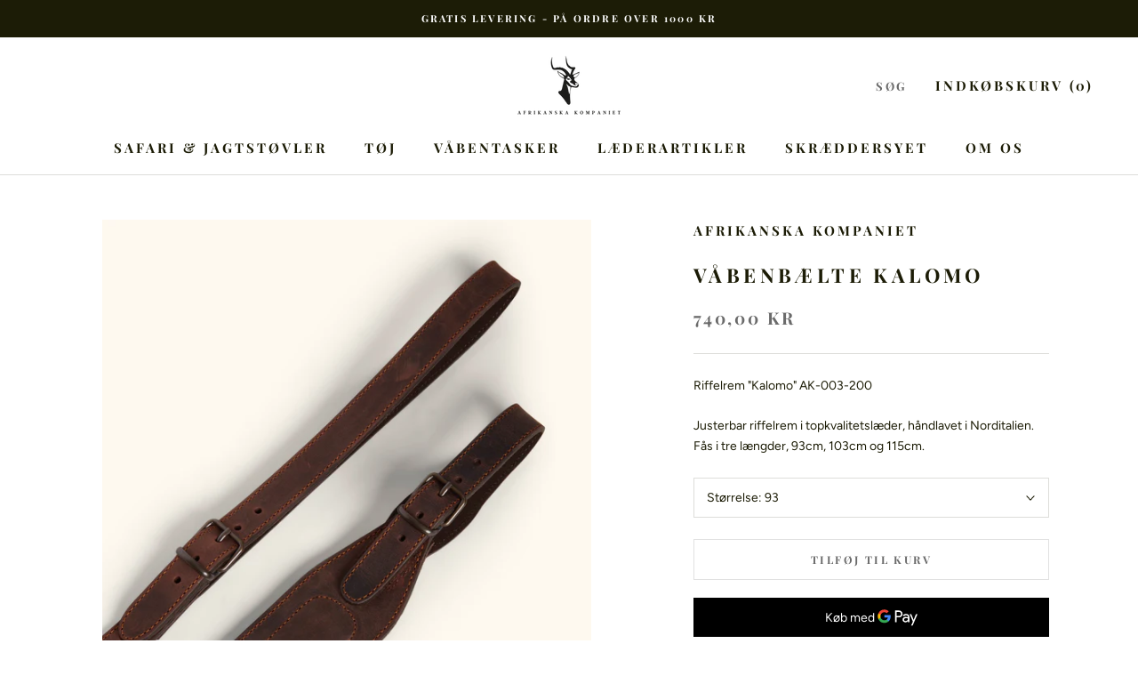

--- FILE ---
content_type: text/html; charset=utf-8
request_url: https://afrikanskakompaniet.dk/products/vapenrem-kalomo
body_size: 37947
content:
<!doctype html>

<html class="no-js" lang="da">
  <head><script type="text/javascript">
        window.isense_gdpr_privacy_policy_text = "Fortrolighedspolitik";
        window.isense_gdpr_accept_button_text = "Acceptere";
        window.isense_gdpr_close_button_text = "Sluk";
        window.isense_gdpr_reject_button_text = "Afvis";
        window.isense_gdpr_change_cookies_text = "Indstillinger";
        window.isense_gdpr_text = "Denne hjemmeside bruger cookies for at sikre, at du får den bedste oplevelse på vores hjemmeside.";

        window.isense_gdpr_strict_cookies_checkbox = "Strengt obligatoriske cookies";
        window.isense_gdpr_strict_cookies_text = "Disse cookies er nødvendige for at hjemmesiden kan køre og kan ikke slås fra. Sådanne cookies sættes kun som svar på handlinger foretaget af dig, såsom sprog, valuta, login-session, privatlivsindstillinger. Du kan indstille din browser til at blokere disse cookies, men det kan påvirke, hvordan vores hjemmeside fungerer.";

        window.isense_gdpr_analytics_cookies_checkbox = "Analytics og statistik";
        window.isense_gdpr_analytics_cookies_text = "Disse cookies giver os mulighed for at måle besøgendes trafik og se trafikkilder ved at indsamle oplysninger i datasæt. De hjælper os også med at forstå, hvilke produkter og handlinger der er mere populære end andre.";

        window.isense_gdpr_marketing_cookies_checkbox = "Marketing og retargeting";
        window.isense_gdpr_marketing_cookies_text = "Disse cookies sættes normalt af vores marketing- og reklamepartnere. De kan bruge dem til at oprette en profil af din interesse og senere vise dig relevante annoncer. Hvis du ikke tillader disse cookies, vil du ikke opleve annoncer målrettet dine interesser.";

        window.isense_gdpr_functionality_cookies_checkbox = "Funktionelle cookies";
        window.isense_gdpr_functionality_cookies_text = "Disse cookies gør det muligt for vores hjemmeside at tilbyde yderligere funktioner og personlige indstillinger. De kan indstilles af os eller af tredjepartstjenesteudbydere, som vi har placeret på vores sider. Hvis du ikke tillader disse cookies, fungerer disse eller nogle af disse tjenester muligvis ikke korrekt.";

        window.isense_gdpr_popup_header = "Vælg Type cookies, som du accepterer at bruge";

        
        window.isense_gdpr_popup_description = "tom_værdi";
        

        window.isense_gdpr_dismiss_button_text = "Tæt";

        window.isense_gdpr_accept_selected_button_text = "Gem mit valg";
        window.isense_gdpr_accept_all_button_text = "Accepter alle";
        window.isense_gdpr_reject_all_button_text = "Afvis alle";

        window.isense_gdpr_data_collection_text = "*Ved at klikke på knapperne ovenfor giver jeg mit samtykke til, at min IP-adresse og e-mailadresse gemmes (hvis jeg er registreret). For mere information, se <a href='https://afrikanskakompaniet.se/pages/gdpr-compliance-1'>GDPR-overholdelse</a>";
        
        window.isense_gdpr_cookie__ab = "";
        window.isense_gdpr_cookie__orig_referrer = "";
        window.isense_gdpr_cookie_identity_state = "";
        window.isense_gdpr_cookie_identity_customer_account_number = "";
        window.isense_gdpr_cookie__landing_page = "";
        window.isense_gdpr_cookie__secure_session_id = "";
        window.isense_gdpr_cookie_cart = "";
        window.isense_gdpr_cookie_cart_sig = "";
        window.isense_gdpr_cookie_cart_ts = "";
        window.isense_gdpr_cookie_cart_ver = "";
        window.isense_gdpr_cookie_cart_currency = "";
        window.isense_gdpr_cookie_tracked_start_checkout = "";
        window.isense_gdpr_cookie_storefront_digest = "";
        window.isense_gdpr_cookie_checkout_token = "";
        window.isense_gdpr_cookie__shopify_m = "";
        window.isense_gdpr_cookie__shopify_tm = "";
        window.isense_gdpr_cookie__shopify_tw = "";
        window.isense_gdpr_cookie__tracking_consent = "";
        window.isense_gdpr_cookie_secure_customer_sig = "";
        window.isense_gdpr_cookie__shopify_y = "";
        window.isense_gdpr_cookie_customer_auth_provider = "";
        window.isense_gdpr_cookie_customer_auth_session_created_at = "";
        window.isense_gdpr_cookie__y = "";
        window.isense_gdpr_cookie__shopify_s = "";
        window.isense_gdpr_cookie__shopify_fs = "";
        window.isense_gdpr_cookie__ga = "";
        window.isense_gdpr_cookie__gid = "";
        window.isense_gdpr_cookie__gat = "";
        window.isense_gdpr_cookie__shopify_sa_t = "";
        window.isense_gdpr_cookie__shopify_sa_p = "";
        window.isense_gdpr_cookie_IDE = "";
        window.isense_gdpr_cookie__s = "";
        window.isense_gdpr_cookie_GPS = "";
        window.isense_gdpr_cookie_PREF = "";
        window.isense_gdpr_cookie_BizoID = "";
        window.isense_gdpr_cookie__fbp = "";
        window.isense_gdpr_cookie___adroll = "";
        window.isense_gdpr_cookie___adroll_v4 = "";
        window.isense_gdpr_cookie___adroll_fpc = "";
        window.isense_gdpr_cookie___ar_v4 = "";
        window.isense_gdpr_cookie_cookieconsent_preferences_disabled = "";
        window.isense_gdpr_cookie_cookieconsent_status = "";
        window.isense_gdpr_cookie_no_info = "";
    </script>
    <meta charset="utf-8"> 
    <meta http-equiv="X-UA-Compatible" content="IE=edge,chrome=1">
    <meta name="viewport" content="width=device-width, initial-scale=1.0, height=device-height, minimum-scale=1.0, maximum-scale=1.0">
    <meta name="theme-color" content="">

    <title>
      Våbenbælte Kalomo &ndash; Afrikanska Kompaniet
    </title><meta name="description" content="Riffelrem &quot;Kalomo&quot; AK-003-200 Justerbar riffelrem i topkvalitetslæder, håndlavet i Norditalien. Fås i tre længder, 93cm, 103cm og 115cm."><link rel="canonical" href="https://afrikanskakompaniet.dk/products/vapenrem-kalomo"><link rel="shortcut icon" href="//afrikanskakompaniet.dk/cdn/shop/files/Copy_of_AK_favicon_96x.png?v=1673798228" type="image/png"><meta property="og:type" content="product">
  <meta property="og:title" content="Våbenbælte Kalomo"><meta property="og:image" content="http://afrikanskakompaniet.dk/cdn/shop/products/AMPSemeCL16bW8UcPU1l8wlVN5176Xlu7dWUuoe0Xa4MsqyqACiuMMFUGi_82kwH5zWolnmk98BcORuD-bhT4S8lVLRItqChOEThTmY6qtfIq1wspI4TZvo9sPHxJG1GiX23ejeZwS8a7a84FL6QJKWxA8Yjb9KQPiEGrvH6_n7FNpLyN-wWVmP.jpg?v=1675977901">
    <meta property="og:image:secure_url" content="https://afrikanskakompaniet.dk/cdn/shop/products/AMPSemeCL16bW8UcPU1l8wlVN5176Xlu7dWUuoe0Xa4MsqyqACiuMMFUGi_82kwH5zWolnmk98BcORuD-bhT4S8lVLRItqChOEThTmY6qtfIq1wspI4TZvo9sPHxJG1GiX23ejeZwS8a7a84FL6QJKWxA8Yjb9KQPiEGrvH6_n7FNpLyN-wWVmP.jpg?v=1675977901">
    <meta property="og:image:width" content="1600">
    <meta property="og:image:height" content="1600"><meta property="product:price:amount" content="740,00">
  <meta property="product:price:currency" content="DKK"><meta property="og:description" content="Riffelrem &quot;Kalomo&quot; AK-003-200 Justerbar riffelrem i topkvalitetslæder, håndlavet i Norditalien. Fås i tre længder, 93cm, 103cm og 115cm."><meta property="og:url" content="https://afrikanskakompaniet.dk/products/vapenrem-kalomo">
<meta property="og:site_name" content="Afrikanska Kompaniet"><meta name="twitter:card" content="summary"><meta name="twitter:title" content="Våbenbælte Kalomo">
  <meta name="twitter:description" content="Riffelrem &quot;Kalomo&quot; AK-003-200
Justerbar&amp;nbsp;riffelrem i topkvalitetslæder, håndlavet i Norditalien. Fås i tre længder, 93cm, 103cm og 115cm.">
  <meta name="twitter:image" content="https://afrikanskakompaniet.dk/cdn/shop/products/[base64].jpg?v=1675977901">
    <style>
  @font-face {
  font-family: "Playfair Display";
  font-weight: 700;
  font-style: normal;
  font-display: fallback;
  src: url("//afrikanskakompaniet.dk/cdn/fonts/playfair_display/playfairdisplay_n7.592b3435e0fff3f50b26d410c73ae7ec893f6910.woff2") format("woff2"),
       url("//afrikanskakompaniet.dk/cdn/fonts/playfair_display/playfairdisplay_n7.998b1417dec711058cce2abb61a0b8c59066498f.woff") format("woff");
}

  @font-face {
  font-family: Figtree;
  font-weight: 400;
  font-style: normal;
  font-display: fallback;
  src: url("//afrikanskakompaniet.dk/cdn/fonts/figtree/figtree_n4.3c0838aba1701047e60be6a99a1b0a40ce9b8419.woff2") format("woff2"),
       url("//afrikanskakompaniet.dk/cdn/fonts/figtree/figtree_n4.c0575d1db21fc3821f17fd6617d3dee552312137.woff") format("woff");
}


  @font-face {
  font-family: Figtree;
  font-weight: 700;
  font-style: normal;
  font-display: fallback;
  src: url("//afrikanskakompaniet.dk/cdn/fonts/figtree/figtree_n7.2fd9bfe01586148e644724096c9d75e8c7a90e55.woff2") format("woff2"),
       url("//afrikanskakompaniet.dk/cdn/fonts/figtree/figtree_n7.ea05de92d862f9594794ab281c4c3a67501ef5fc.woff") format("woff");
}

  @font-face {
  font-family: Figtree;
  font-weight: 400;
  font-style: italic;
  font-display: fallback;
  src: url("//afrikanskakompaniet.dk/cdn/fonts/figtree/figtree_i4.89f7a4275c064845c304a4cf8a4a586060656db2.woff2") format("woff2"),
       url("//afrikanskakompaniet.dk/cdn/fonts/figtree/figtree_i4.6f955aaaafc55a22ffc1f32ecf3756859a5ad3e2.woff") format("woff");
}

  @font-face {
  font-family: Figtree;
  font-weight: 700;
  font-style: italic;
  font-display: fallback;
  src: url("//afrikanskakompaniet.dk/cdn/fonts/figtree/figtree_i7.06add7096a6f2ab742e09ec7e498115904eda1fe.woff2") format("woff2"),
       url("//afrikanskakompaniet.dk/cdn/fonts/figtree/figtree_i7.ee584b5fcaccdbb5518c0228158941f8df81b101.woff") format("woff");
}


  :root {
    --heading-font-family : "Playfair Display", serif;
    --heading-font-weight : 700;
    --heading-font-style  : normal;

    --text-font-family : Figtree, sans-serif;
    --text-font-weight : 400;
    --text-font-style  : normal;

    --base-text-font-size   : 14px;
    --default-text-font-size: 14px;--background          : #ffffff;
    --background-rgb      : 255, 255, 255;
    --light-background    : #ffffff;
    --light-background-rgb: 255, 255, 255;
    --heading-color       : #1c1c06;
    --text-color          : #1c1c06;
    --text-color-rgb      : 28, 28, 6;
    --text-color-light    : #6a6a6a;
    --text-color-light-rgb: 106, 106, 106;
    --link-color          : #6a6a6a;
    --link-color-rgb      : 106, 106, 106;
    --border-color        : #ddddda;
    --border-color-rgb    : 221, 221, 218;

    --button-background    : #906a35;
    --button-background-rgb: 144, 106, 53;
    --button-text-color    : #ffffff;

    --header-background       : #ffffff;
    --header-heading-color    : #1c1c06;
    --header-light-text-color : #6a6a6a;
    --header-border-color     : #ddddda;

    --footer-background    : #1c1c06;
    --footer-text-color    : #6a6a6a;
    --footer-heading-color : #ffffff;
    --footer-border-color  : #282815;

    --navigation-background      : #1c1c06;
    --navigation-background-rgb  : 28, 28, 6;
    --navigation-text-color      : #ffffff;
    --navigation-text-color-light: rgba(255, 255, 255, 0.5);
    --navigation-border-color    : rgba(255, 255, 255, 0.25);

    --newsletter-popup-background     : #1c1c06;
    --newsletter-popup-text-color     : #ffffff;
    --newsletter-popup-text-color-rgb : 255, 255, 255;

    --secondary-elements-background       : #1c1c06;
    --secondary-elements-background-rgb   : 28, 28, 6;
    --secondary-elements-text-color       : #ffffff;
    --secondary-elements-text-color-light : rgba(255, 255, 255, 0.5);
    --secondary-elements-border-color     : rgba(255, 255, 255, 0.25);

    --product-sale-price-color    : #f94c43;
    --product-sale-price-color-rgb: 249, 76, 67;
    --product-star-rating: #f6a429;

    /* Shopify related variables */
    --payment-terms-background-color: #ffffff;

    /* Products */

    --horizontal-spacing-four-products-per-row: 20px;
        --horizontal-spacing-two-products-per-row : 20px;

    --vertical-spacing-four-products-per-row: 60px;
        --vertical-spacing-two-products-per-row : 75px;

    /* Animation */
    --drawer-transition-timing: cubic-bezier(0.645, 0.045, 0.355, 1);
    --header-base-height: 80px; /* We set a default for browsers that do not support CSS variables */

    /* Cursors */
    --cursor-zoom-in-svg    : url(//afrikanskakompaniet.dk/cdn/shop/t/4/assets/cursor-zoom-in.svg?v=80157261041298094121677578793);
    --cursor-zoom-in-2x-svg : url(//afrikanskakompaniet.dk/cdn/shop/t/4/assets/cursor-zoom-in-2x.svg?v=126360707592928423271677578793);
  }
</style>

<script>
  // IE11 does not have support for CSS variables, so we have to polyfill them
  if (!(((window || {}).CSS || {}).supports && window.CSS.supports('(--a: 0)'))) {
    const script = document.createElement('script');
    script.type = 'text/javascript';
    script.src = 'https://cdn.jsdelivr.net/npm/css-vars-ponyfill@2';
    script.onload = function() {
      cssVars({});
    };

    document.getElementsByTagName('head')[0].appendChild(script);
  }
</script>

    <script>window.performance && window.performance.mark && window.performance.mark('shopify.content_for_header.start');</script><meta name="google-site-verification" content="OcyJ_DIDiERE8yGYfl0fQqNnG4LHTvJDQOIF_I_8Xvc">
<meta id="shopify-digital-wallet" name="shopify-digital-wallet" content="/69750587684/digital_wallets/dialog">
<meta name="shopify-checkout-api-token" content="01a94468bd10f72358ad9db170dad662">
<link rel="alternate" hreflang="x-default" href="https://afrikanskakompaniet.se/products/vapenrem-kalomo">
<link rel="alternate" hreflang="da-DK" href="https://afrikanskakompaniet.dk/products/vapenrem-kalomo">
<link rel="alternate" hreflang="sv-DK" href="https://afrikanskakompaniet.dk/sv/products/vapenrem-kalomo">
<link rel="alternate" hreflang="en-CZ" href="https://afrikanskakompaniet.com/products/vapenrem-kalomo">
<link rel="alternate" hreflang="en-IT" href="https://afrikanskakompaniet.com/products/vapenrem-kalomo">
<link rel="alternate" hreflang="en-AX" href="https://afrikanskakompaniet.com/products/vapenrem-kalomo">
<link rel="alternate" hreflang="en-AD" href="https://afrikanskakompaniet.com/products/vapenrem-kalomo">
<link rel="alternate" hreflang="en-AT" href="https://afrikanskakompaniet.com/products/vapenrem-kalomo">
<link rel="alternate" hreflang="en-BE" href="https://afrikanskakompaniet.com/products/vapenrem-kalomo">
<link rel="alternate" hreflang="en-BG" href="https://afrikanskakompaniet.com/products/vapenrem-kalomo">
<link rel="alternate" hreflang="en-EE" href="https://afrikanskakompaniet.com/products/vapenrem-kalomo">
<link rel="alternate" hreflang="en-FO" href="https://afrikanskakompaniet.com/products/vapenrem-kalomo">
<link rel="alternate" hreflang="en-FI" href="https://afrikanskakompaniet.com/products/vapenrem-kalomo">
<link rel="alternate" hreflang="en-FR" href="https://afrikanskakompaniet.com/products/vapenrem-kalomo">
<link rel="alternate" hreflang="en-DE" href="https://afrikanskakompaniet.com/products/vapenrem-kalomo">
<link rel="alternate" hreflang="en-GL" href="https://afrikanskakompaniet.com/products/vapenrem-kalomo">
<link rel="alternate" hreflang="en-IS" href="https://afrikanskakompaniet.com/products/vapenrem-kalomo">
<link rel="alternate" hreflang="en-IE" href="https://afrikanskakompaniet.com/products/vapenrem-kalomo">
<link rel="alternate" hreflang="en-JE" href="https://afrikanskakompaniet.com/products/vapenrem-kalomo">
<link rel="alternate" hreflang="en-XK" href="https://afrikanskakompaniet.com/products/vapenrem-kalomo">
<link rel="alternate" hreflang="en-LV" href="https://afrikanskakompaniet.com/products/vapenrem-kalomo">
<link rel="alternate" hreflang="en-LI" href="https://afrikanskakompaniet.com/products/vapenrem-kalomo">
<link rel="alternate" hreflang="en-LT" href="https://afrikanskakompaniet.com/products/vapenrem-kalomo">
<link rel="alternate" hreflang="en-LU" href="https://afrikanskakompaniet.com/products/vapenrem-kalomo">
<link rel="alternate" hreflang="en-MC" href="https://afrikanskakompaniet.com/products/vapenrem-kalomo">
<link rel="alternate" hreflang="en-ME" href="https://afrikanskakompaniet.com/products/vapenrem-kalomo">
<link rel="alternate" hreflang="en-NL" href="https://afrikanskakompaniet.com/products/vapenrem-kalomo">
<link rel="alternate" hreflang="en-PL" href="https://afrikanskakompaniet.com/products/vapenrem-kalomo">
<link rel="alternate" hreflang="en-PT" href="https://afrikanskakompaniet.com/products/vapenrem-kalomo">
<link rel="alternate" hreflang="en-SM" href="https://afrikanskakompaniet.com/products/vapenrem-kalomo">
<link rel="alternate" hreflang="en-ES" href="https://afrikanskakompaniet.com/products/vapenrem-kalomo">
<link rel="alternate" hreflang="en-VA" href="https://afrikanskakompaniet.com/products/vapenrem-kalomo">
<link rel="alternate" hreflang="en-HR" href="https://afrikanskakompaniet.com/products/vapenrem-kalomo">
<link rel="alternate" hreflang="en-SK" href="https://afrikanskakompaniet.com/products/vapenrem-kalomo">
<link rel="alternate" type="application/json+oembed" href="https://afrikanskakompaniet.dk/products/vapenrem-kalomo.oembed">
<script async="async" src="/checkouts/internal/preloads.js?locale=da-DK"></script>
<script id="apple-pay-shop-capabilities" type="application/json">{"shopId":69750587684,"countryCode":"SE","currencyCode":"DKK","merchantCapabilities":["supports3DS"],"merchantId":"gid:\/\/shopify\/Shop\/69750587684","merchantName":"Afrikanska Kompaniet","requiredBillingContactFields":["postalAddress","email","phone"],"requiredShippingContactFields":["postalAddress","email","phone"],"shippingType":"shipping","supportedNetworks":["visa","masterCard"],"total":{"type":"pending","label":"Afrikanska Kompaniet","amount":"1.00"},"shopifyPaymentsEnabled":true,"supportsSubscriptions":true}</script>
<script id="shopify-features" type="application/json">{"accessToken":"01a94468bd10f72358ad9db170dad662","betas":["rich-media-storefront-analytics"],"domain":"afrikanskakompaniet.dk","predictiveSearch":true,"shopId":69750587684,"locale":"da"}</script>
<script>var Shopify = Shopify || {};
Shopify.shop = "afrikanskakompaniet.myshopify.com";
Shopify.locale = "da";
Shopify.currency = {"active":"DKK","rate":"0.700791"};
Shopify.country = "DK";
Shopify.theme = {"name":"afrikanskakompaniet\/main","id":144349397284,"schema_name":"Prestige","schema_version":"6.0.0","theme_store_id":null,"role":"main"};
Shopify.theme.handle = "null";
Shopify.theme.style = {"id":null,"handle":null};
Shopify.cdnHost = "afrikanskakompaniet.dk/cdn";
Shopify.routes = Shopify.routes || {};
Shopify.routes.root = "/";</script>
<script type="module">!function(o){(o.Shopify=o.Shopify||{}).modules=!0}(window);</script>
<script>!function(o){function n(){var o=[];function n(){o.push(Array.prototype.slice.apply(arguments))}return n.q=o,n}var t=o.Shopify=o.Shopify||{};t.loadFeatures=n(),t.autoloadFeatures=n()}(window);</script>
<script id="shop-js-analytics" type="application/json">{"pageType":"product"}</script>
<script defer="defer" async type="module" src="//afrikanskakompaniet.dk/cdn/shopifycloud/shop-js/modules/v2/client.init-shop-cart-sync_CZhtWSFA.da.esm.js"></script>
<script defer="defer" async type="module" src="//afrikanskakompaniet.dk/cdn/shopifycloud/shop-js/modules/v2/chunk.common_DX1U1quQ.esm.js"></script>
<script type="module">
  await import("//afrikanskakompaniet.dk/cdn/shopifycloud/shop-js/modules/v2/client.init-shop-cart-sync_CZhtWSFA.da.esm.js");
await import("//afrikanskakompaniet.dk/cdn/shopifycloud/shop-js/modules/v2/chunk.common_DX1U1quQ.esm.js");

  window.Shopify.SignInWithShop?.initShopCartSync?.({"fedCMEnabled":true,"windoidEnabled":true});

</script>
<script id="__st">var __st={"a":69750587684,"offset":3600,"reqid":"7c2f290f-d3aa-4179-a515-18f0c1117e6b-1765365456","pageurl":"afrikanskakompaniet.dk\/products\/vapenrem-kalomo","u":"08060a26fca1","p":"product","rtyp":"product","rid":8137566650660};</script>
<script>window.ShopifyPaypalV4VisibilityTracking = true;</script>
<script id="captcha-bootstrap">!function(){'use strict';const t='contact',e='account',n='new_comment',o=[[t,t],['blogs',n],['comments',n],[t,'customer']],c=[[e,'customer_login'],[e,'guest_login'],[e,'recover_customer_password'],[e,'create_customer']],r=t=>t.map((([t,e])=>`form[action*='/${t}']:not([data-nocaptcha='true']) input[name='form_type'][value='${e}']`)).join(','),a=t=>()=>t?[...document.querySelectorAll(t)].map((t=>t.form)):[];function s(){const t=[...o],e=r(t);return a(e)}const i='password',u='form_key',d=['recaptcha-v3-token','g-recaptcha-response','h-captcha-response',i],f=()=>{try{return window.sessionStorage}catch{return}},m='__shopify_v',_=t=>t.elements[u];function p(t,e,n=!1){try{const o=window.sessionStorage,c=JSON.parse(o.getItem(e)),{data:r}=function(t){const{data:e,action:n}=t;return t[m]||n?{data:e,action:n}:{data:t,action:n}}(c);for(const[e,n]of Object.entries(r))t.elements[e]&&(t.elements[e].value=n);n&&o.removeItem(e)}catch(o){console.error('form repopulation failed',{error:o})}}const l='form_type',E='cptcha';function T(t){t.dataset[E]=!0}const w=window,h=w.document,L='Shopify',v='ce_forms',y='captcha';let A=!1;((t,e)=>{const n=(g='f06e6c50-85a8-45c8-87d0-21a2b65856fe',I='https://cdn.shopify.com/shopifycloud/storefront-forms-hcaptcha/ce_storefront_forms_captcha_hcaptcha.v1.5.2.iife.js',D={infoText:'Beskyttet af hCaptcha',privacyText:'Beskyttelse af persondata',termsText:'Vilkår'},(t,e,n)=>{const o=w[L][v],c=o.bindForm;if(c)return c(t,g,e,D).then(n);var r;o.q.push([[t,g,e,D],n]),r=I,A||(h.body.append(Object.assign(h.createElement('script'),{id:'captcha-provider',async:!0,src:r})),A=!0)});var g,I,D;w[L]=w[L]||{},w[L][v]=w[L][v]||{},w[L][v].q=[],w[L][y]=w[L][y]||{},w[L][y].protect=function(t,e){n(t,void 0,e),T(t)},Object.freeze(w[L][y]),function(t,e,n,w,h,L){const[v,y,A,g]=function(t,e,n){const i=e?o:[],u=t?c:[],d=[...i,...u],f=r(d),m=r(i),_=r(d.filter((([t,e])=>n.includes(e))));return[a(f),a(m),a(_),s()]}(w,h,L),I=t=>{const e=t.target;return e instanceof HTMLFormElement?e:e&&e.form},D=t=>v().includes(t);t.addEventListener('submit',(t=>{const e=I(t);if(!e)return;const n=D(e)&&!e.dataset.hcaptchaBound&&!e.dataset.recaptchaBound,o=_(e),c=g().includes(e)&&(!o||!o.value);(n||c)&&t.preventDefault(),c&&!n&&(function(t){try{if(!f())return;!function(t){const e=f();if(!e)return;const n=_(t);if(!n)return;const o=n.value;o&&e.removeItem(o)}(t);const e=Array.from(Array(32),(()=>Math.random().toString(36)[2])).join('');!function(t,e){_(t)||t.append(Object.assign(document.createElement('input'),{type:'hidden',name:u})),t.elements[u].value=e}(t,e),function(t,e){const n=f();if(!n)return;const o=[...t.querySelectorAll(`input[type='${i}']`)].map((({name:t})=>t)),c=[...d,...o],r={};for(const[a,s]of new FormData(t).entries())c.includes(a)||(r[a]=s);n.setItem(e,JSON.stringify({[m]:1,action:t.action,data:r}))}(t,e)}catch(e){console.error('failed to persist form',e)}}(e),e.submit())}));const S=(t,e)=>{t&&!t.dataset[E]&&(n(t,e.some((e=>e===t))),T(t))};for(const o of['focusin','change'])t.addEventListener(o,(t=>{const e=I(t);D(e)&&S(e,y())}));const B=e.get('form_key'),M=e.get(l),P=B&&M;t.addEventListener('DOMContentLoaded',(()=>{const t=y();if(P)for(const e of t)e.elements[l].value===M&&p(e,B);[...new Set([...A(),...v().filter((t=>'true'===t.dataset.shopifyCaptcha))])].forEach((e=>S(e,t)))}))}(h,new URLSearchParams(w.location.search),n,t,e,['guest_login'])})(!0,!0)}();</script>
<script integrity="sha256-52AcMU7V7pcBOXWImdc/TAGTFKeNjmkeM1Pvks/DTgc=" data-source-attribution="shopify.loadfeatures" defer="defer" src="//afrikanskakompaniet.dk/cdn/shopifycloud/storefront/assets/storefront/load_feature-81c60534.js" crossorigin="anonymous"></script>
<script data-source-attribution="shopify.dynamic_checkout.dynamic.init">var Shopify=Shopify||{};Shopify.PaymentButton=Shopify.PaymentButton||{isStorefrontPortableWallets:!0,init:function(){window.Shopify.PaymentButton.init=function(){};var t=document.createElement("script");t.src="https://afrikanskakompaniet.dk/cdn/shopifycloud/portable-wallets/latest/portable-wallets.da.js",t.type="module",document.head.appendChild(t)}};
</script>
<script data-source-attribution="shopify.dynamic_checkout.buyer_consent">
  function portableWalletsHideBuyerConsent(e){var t=document.getElementById("shopify-buyer-consent"),n=document.getElementById("shopify-subscription-policy-button");t&&n&&(t.classList.add("hidden"),t.setAttribute("aria-hidden","true"),n.removeEventListener("click",e))}function portableWalletsShowBuyerConsent(e){var t=document.getElementById("shopify-buyer-consent"),n=document.getElementById("shopify-subscription-policy-button");t&&n&&(t.classList.remove("hidden"),t.removeAttribute("aria-hidden"),n.addEventListener("click",e))}window.Shopify?.PaymentButton&&(window.Shopify.PaymentButton.hideBuyerConsent=portableWalletsHideBuyerConsent,window.Shopify.PaymentButton.showBuyerConsent=portableWalletsShowBuyerConsent);
</script>
<script>
  function portableWalletsCleanup(e){e&&e.src&&console.error("Failed to load portable wallets script "+e.src);var t=document.querySelectorAll("shopify-accelerated-checkout .shopify-payment-button__skeleton, shopify-accelerated-checkout-cart .wallet-cart-button__skeleton"),e=document.getElementById("shopify-buyer-consent");for(let e=0;e<t.length;e++)t[e].remove();e&&e.remove()}function portableWalletsNotLoadedAsModule(e){e instanceof ErrorEvent&&"string"==typeof e.message&&e.message.includes("import.meta")&&"string"==typeof e.filename&&e.filename.includes("portable-wallets")&&(window.removeEventListener("error",portableWalletsNotLoadedAsModule),window.Shopify.PaymentButton.failedToLoad=e,"loading"===document.readyState?document.addEventListener("DOMContentLoaded",window.Shopify.PaymentButton.init):window.Shopify.PaymentButton.init())}window.addEventListener("error",portableWalletsNotLoadedAsModule);
</script>

<script type="module" src="https://afrikanskakompaniet.dk/cdn/shopifycloud/portable-wallets/latest/portable-wallets.da.js" onError="portableWalletsCleanup(this)" crossorigin="anonymous"></script>
<script nomodule>
  document.addEventListener("DOMContentLoaded", portableWalletsCleanup);
</script>

<link id="shopify-accelerated-checkout-styles" rel="stylesheet" media="screen" href="https://afrikanskakompaniet.dk/cdn/shopifycloud/portable-wallets/latest/accelerated-checkout-backwards-compat.css" crossorigin="anonymous">
<style id="shopify-accelerated-checkout-cart">
        #shopify-buyer-consent {
  margin-top: 1em;
  display: inline-block;
  width: 100%;
}

#shopify-buyer-consent.hidden {
  display: none;
}

#shopify-subscription-policy-button {
  background: none;
  border: none;
  padding: 0;
  text-decoration: underline;
  font-size: inherit;
  cursor: pointer;
}

#shopify-subscription-policy-button::before {
  box-shadow: none;
}

      </style>

<script>window.performance && window.performance.mark && window.performance.mark('shopify.content_for_header.end');</script>

    <link rel="stylesheet" href="//afrikanskakompaniet.dk/cdn/shop/t/4/assets/theme.css?v=84790264759087862071678289580">

    <script>// This allows to expose several variables to the global scope, to be used in scripts
      window.theme = {
        pageType: "product",
        moneyFormat: "{{amount_with_comma_separator}} kr",
        moneyWithCurrencyFormat: "{{amount_with_comma_separator}} DKK",
        currencyCodeEnabled: false,
        productImageSize: "natural",
        searchMode: "product,article",
        showPageTransition: false,
        showElementStaggering: true,
        showImageZooming: true
      };

      window.routes = {
        rootUrl: "\/",
        rootUrlWithoutSlash: '',
        cartUrl: "\/cart",
        cartAddUrl: "\/cart\/add",
        cartChangeUrl: "\/cart\/change",
        searchUrl: "\/search",
        productRecommendationsUrl: "\/recommendations\/products"
      };

      window.languages = {
        cartAddNote: "Tilføj en bemærkning til din ordre",
        cartEditNote: "Gem bemærkning",
        productImageLoadingError: "",
        productFormAddToCart: "Tilføj til kurv",
        productFormUnavailable: "Ikke tilgængelig",
        productFormSoldOut: "Udsolgt",
        shippingEstimatorOneResult: "1 mulighed tilgængelig:",
        shippingEstimatorMoreResults: "",
        shippingEstimatorNoResults: "Ingen forsendelse fundet"
      };

      window.lazySizesConfig = {
        loadHidden: false,
        hFac: 0.5,
        expFactor: 2,
        ricTimeout: 150,
        lazyClass: 'Image--lazyLoad',
        loadingClass: 'Image--lazyLoading',
        loadedClass: 'Image--lazyLoaded'
      };

      document.documentElement.className = document.documentElement.className.replace('no-js', 'js');
      document.documentElement.style.setProperty('--window-height', window.innerHeight + 'px');

      // We do a quick detection of some features (we could use Modernizr but for so little...)
      (function() {
        document.documentElement.className += ((window.CSS && window.CSS.supports('(position: sticky) or (position: -webkit-sticky)')) ? ' supports-sticky' : ' no-supports-sticky');
        document.documentElement.className += (window.matchMedia('(-moz-touch-enabled: 1), (hover: none)')).matches ? ' no-supports-hover' : ' supports-hover';
      }());

      
    </script>

    <script src="//afrikanskakompaniet.dk/cdn/shop/t/4/assets/lazysizes.min.js?v=174358363404432586981677752211" async></script><script src="//afrikanskakompaniet.dk/cdn/shop/t/4/assets/libs.min.js?v=26178543184394469741677752212" defer></script>
    <script src="//afrikanskakompaniet.dk/cdn/shop/t/4/assets/theme.js?v=24122939957690793171677752212" defer></script>
    <script src="//afrikanskakompaniet.dk/cdn/shop/t/4/assets/custom.js?v=60349926930905484841677578785" defer></script>

    <script>
      (function () {
        window.onpageshow = function() {
          if (window.theme.showPageTransition) {
            var pageTransition = document.querySelector('.PageTransition');

            if (pageTransition) {
              pageTransition.style.visibility = 'visible';
              pageTransition.style.opacity = '0';
            }
          }

          // When the page is loaded from the cache, we have to reload the cart content
          document.documentElement.dispatchEvent(new CustomEvent('cart:refresh', {
            bubbles: true
          }));
        };
      })();
    </script>

    
  <script type="application/ld+json">
  {
    "@context": "http://schema.org",
    "@type": "Product",
    "offers": [{
          "@type": "Offer",
          "name": "93",
          "availability":"https://schema.org/InStock",
          "price": 740.0,
          "priceCurrency": "DKK",
          "priceValidUntil": "2025-12-20","sku": "AK-003-201","url": "/products/vapenrem-kalomo?variant=44559256486180"
        },
{
          "@type": "Offer",
          "name": "103",
          "availability":"https://schema.org/InStock",
          "price": 740.0,
          "priceCurrency": "DKK",
          "priceValidUntil": "2025-12-20","sku": "AK-003-202","url": "/products/vapenrem-kalomo?variant=44559256551716"
        },
{
          "@type": "Offer",
          "name": "115",
          "availability":"https://schema.org/InStock",
          "price": 740.0,
          "priceCurrency": "DKK",
          "priceValidUntil": "2025-12-20","sku": "AK-003-203","url": "/products/vapenrem-kalomo?variant=44559256584484"
        }
],
    "brand": {
      "name": "Afrikanska Kompaniet"
    },
    "name": "Våbenbælte Kalomo",
    "description": "Riffelrem \"Kalomo\" AK-003-200\nJusterbar\u0026nbsp;riffelrem i topkvalitetslæder, håndlavet i Norditalien. Fås i tre længder, 93cm, 103cm og 115cm.",
    "category": "Skytte",
    "url": "/products/vapenrem-kalomo",
    "sku": "AK-003-201",
    "image": {
      "@type": "ImageObject",
      "url": "https://afrikanskakompaniet.dk/cdn/shop/products/AMPSemeCL16bW8UcPU1l8wlVN5176Xlu7dWUuoe0Xa4MsqyqACiuMMFUGi_82kwH5zWolnmk98BcORuD-bhT4S8lVLRItqChOEThTmY6qtfIq1wspI4TZvo9sPHxJG1GiX23ejeZwS8a7a84FL6QJKWxA8Yjb9KQPiEGrvH6_n7FNpLyN-wWVmP_1024x.jpg?v=1675977901",
      "image": "https://afrikanskakompaniet.dk/cdn/shop/products/AMPSemeCL16bW8UcPU1l8wlVN5176Xlu7dWUuoe0Xa4MsqyqACiuMMFUGi_82kwH5zWolnmk98BcORuD-bhT4S8lVLRItqChOEThTmY6qtfIq1wspI4TZvo9sPHxJG1GiX23ejeZwS8a7a84FL6QJKWxA8Yjb9KQPiEGrvH6_n7FNpLyN-wWVmP_1024x.jpg?v=1675977901",
      "name": "Kalomo - Afrikanska Kompaniet",
      "width": "1024",
      "height": "1024"
    }
  }
  </script>



  <script type="application/ld+json">
  {
    "@context": "http://schema.org",
    "@type": "BreadcrumbList",
  "itemListElement": [{
      "@type": "ListItem",
      "position": 1,
      "name": "Hjem",
      "item": "https://afrikanskakompaniet.se"
    },{
          "@type": "ListItem",
          "position": 2,
          "name": "Våbenbælte Kalomo",
          "item": "https://afrikanskakompaniet.se/products/vapenrem-kalomo"
        }]
  }
  </script>

  <!-- BEGIN app block: shopify://apps/consentmo-gdpr/blocks/gdpr_cookie_consent/4fbe573f-a377-4fea-9801-3ee0858cae41 -->


<!-- END app block --><!-- BEGIN app block: shopify://apps/selecty/blocks/app-embed/a005a4a7-4aa2-4155-9c2b-0ab41acbf99c --><template id="sel-form-template">
  <div id="sel-form" style="display: none;">
    <form method="post" action="/localization" id="localization_form" accept-charset="UTF-8" class="shopify-localization-form" enctype="multipart/form-data"><input type="hidden" name="form_type" value="localization" /><input type="hidden" name="utf8" value="✓" /><input type="hidden" name="_method" value="put" /><input type="hidden" name="return_to" value="/products/vapenrem-kalomo" />
      <input type="hidden" name="country_code" value="DK">
      <input type="hidden" name="language_code" value="da">
    </form>
  </div>
</template>


  <script>
    (function () {
      window.$selector = window.$selector || []; // Create empty queue for action (sdk) if user has not created his yet
      // Fetch geodata only for new users
      const wasRedirected = localStorage.getItem('sel-autodetect') === '1';

      if (!wasRedirected) {
        window.selectorConfigGeoData = fetch('/browsing_context_suggestions.json?source=geolocation_recommendation&country[enabled]=true&currency[enabled]=true&language[enabled]=true', {
          method: 'GET',
          mode: 'cors',
          cache: 'default',
          credentials: 'same-origin',
          headers: {
            'Content-Type': 'application/json',
            'Access-Control-Allow-Origin': '*'
          },
          redirect: 'follow',
          referrerPolicy: 'no-referrer',
        });
      }
    })()
  </script>
  <script type="application/json" id="__selectors_json">
    {
    "selectors": 
  [],
    "store": 
  
    {"isBrandingStore":true,"shouldBranding":true}
  
,
    "autodetect": 
  
    {"storeId":69750587684,"design":{"resource":"languages_countries_curr","behavior":"remember","resourceList":["countries","languages"],"type":"popup","scheme":"basic","styles":{"general":"","extra":""},"search":"none","view":"all","short":"none","flagMode":{"icon":"icon","flag":"flag"},"showFlag":true,"canBeClosed":true,"animation":"fade","scale":100,"border":{"radius":{"topLeft":0,"topRight":0,"bottomLeft":0,"bottomRight":0},"width":{"top":1,"right":1,"bottom":1,"left":1},"style":"solid","color":"#20222333"},"secondaryButtonBorder":{"radius":{"topLeft":4,"topRight":4,"bottomLeft":4,"bottomRight":4},"width":{"top":0,"right":0,"bottom":0,"left":0},"style":"solid","color":"#20222333"},"primaryButtonBorder":{"radius":{"topLeft":4,"topRight":4,"bottomLeft":4,"bottomRight":4},"width":{"top":2,"right":2,"bottom":2,"left":2},"style":"solid","color":"#202223"},"colors":{"text":{"red":32,"green":34,"blue":35,"alpha":1},"accent":{"red":32,"green":34,"blue":35,"alpha":1},"background":{"red":255,"green":255,"blue":255,"alpha":1}},"typography":{"title":{"fontFamily":"verdana","fontStyle":"normal","fontWeight":"bold","size":{"value":18,"dimension":"px"}},"default":{"fontFamily":"verdana","fontStyle":"normal","fontWeight":"normal","size":{"value":14,"dimension":"px"}},"accent":{"fontFamily":"verdana","fontStyle":"normal","fontWeight":"normal","size":{"value":14,"dimension":"px"}}},"withoutShadowRoot":false,"hideUnavailableResources":false,"position":{"type":"fixed","value":{"horizontal":"center","vertical":"center"}}},"i18n":{"original":{"languages_currencies":"<p class='adt-content__header'>Are you in the right language and currency?</p><p class='adt-content__text'>Please choose what is more suitable for you.</p>","languages_countries":"<p class='adt-content__header'>Are you in the right place? </p><p class='adt-content__text'>Please select your shipping destination country and preferred language.</p>","languages":"<p class='adt-content__header'>Are you in the right language?</p><p class='adt-content__text'>Please choose what is more suitable for you.</p>","currencies":"<p class='adt-content__header'>Are you in the right currency?</p><p class='adt-content__text'>Please choose what is more suitable for you.</p>","markets":"<p class='adt-content__header'>Are you in the right place?</p><p class='adt-content__text'>Please select your shipping region.</p>","languages_label":"Languages","countries_label":"Countries","currencies_label":"Currencies","markets_label":"Markets","countries":"<p class='adt-content__header'>Are you in the right place?</p><p class='adt-content__text'>Buy from the country of your choice. Remember that we can only ship your order to\naddresses located in the chosen country.</p>","button":"Shop now"}},"visibility":[],"status":"published","_id":"67d88b0c91e82f984e3484b8","createdAt":"2025-03-17T20:50:20.301Z","updatedAt":"2025-03-17T20:50:20.301Z","__v":0}
  
,
    "autoRedirect": 
  null
,
    "customResources": 
  [],
    "markets": [{"enabled":true,"locale":"da","countries":["DK"],"webPresence":{"defaultLocale":"da","alternateLocales":["sv"],"subfolderSuffix":null,"domain":{"host":"afrikanskakompaniet.dk"}},"localCurrencies":false,"curr":{"code":"DKK"},"alternateLocales":["sv"],"domain":{"host":"afrikanskakompaniet.dk"},"name":"Danmark","regions":[{"code":"DK"}],"country":"DK","title":"Danmark","host":"afrikanskakompaniet.dk"},{"enabled":true,"locale":"en","countries":["AX","AD","AT","BE","BG","EE","FO","FI","FR","DE","GL","IS","IE","JE","XK","LV","LI","LT","LU","MC","ME","NL","PL","PT","SM","ES","VA","CZ","IT","HR","SK"],"webPresence":{"defaultLocale":"en","alternateLocales":[],"subfolderSuffix":null,"domain":{"host":"afrikanskakompaniet.com"}},"localCurrencies":false,"curr":{"code":"EUR"},"alternateLocales":[],"domain":{"host":"afrikanskakompaniet.com"},"name":"EU","regions":[{"code":"AX"},{"code":"AD"},{"code":"AT"},{"code":"BE"},{"code":"BG"},{"code":"EE"},{"code":"FO"},{"code":"FI"},{"code":"FR"},{"code":"DE"},{"code":"GL"},{"code":"IS"},{"code":"IE"},{"code":"JE"},{"code":"XK"},{"code":"LV"},{"code":"LI"},{"code":"LT"},{"code":"LU"},{"code":"MC"},{"code":"ME"},{"code":"NL"},{"code":"PL"},{"code":"PT"},{"code":"SM"},{"code":"ES"},{"code":"VA"},{"code":"CZ"},{"code":"IT"},{"code":"HR"},{"code":"SK"}],"country":"AX","title":"EU","host":"afrikanskakompaniet.com"},{"enabled":true,"locale":"sv","countries":["SE"],"webPresence":{"alternateLocales":[],"defaultLocale":"sv","subfolderSuffix":null,"domain":{"host":"afrikanskakompaniet.se"}},"localCurrencies":false,"curr":{"code":"SEK"},"alternateLocales":[],"domain":{"host":"afrikanskakompaniet.se"},"name":"Sweden","regions":[{"code":"SE"}],"country":"SE","title":"Sweden","host":"afrikanskakompaniet.se"}],
    "languages": [{"country":"DK","subfolderSuffix":null,"title":"Danish","code":"da","alias":"da","endonym":"Dansk","primary":false,"published":true},{"country":"DK","subfolderSuffix":null,"title":"Swedish","code":"sv","alias":"sv","endonym":"Svenska","primary":true,"published":true},{"country":"AX","subfolderSuffix":null,"title":"English","code":"en","alias":"en","endonym":"English","primary":false,"published":true},{"country":"SE","subfolderSuffix":null,"title":"Swedish","code":"sv","alias":"sv","endonym":"Svenska","primary":true,"published":true}],
    "currentMarketLanguages": [{"title":"Dansk","code":"da"},{"title":"Svensk","code":"sv"}],
    "currencies": [{"title":"Danish Krone","code":"DKK","symbol":"kr.","country":"DK"},{"title":"Euro","code":"EUR","symbol":"€","country":"AX"},{"title":"Swedish Krona","code":"SEK","symbol":"kr","country":"SE"}],
    "countries": [{"code":"DK","localCurrencies":false,"currency":{"code":"DKK","enabled":false,"title":"Danish Krone","symbol":"kr."},"title":"Denmark","primary":true},{"code":"AX","localCurrencies":false,"currency":{"code":"EUR","enabled":false,"title":"Euro","symbol":"€"},"title":"Åland Islands","primary":false},{"code":"AD","localCurrencies":false,"currency":{"code":"EUR","enabled":false,"title":"Euro","symbol":"€"},"title":"Andorra","primary":false},{"code":"AT","localCurrencies":false,"currency":{"code":"EUR","enabled":false,"title":"Euro","symbol":"€"},"title":"Austria","primary":false},{"code":"BE","localCurrencies":false,"currency":{"code":"EUR","enabled":false,"title":"Euro","symbol":"€"},"title":"Belgium","primary":false},{"code":"BG","localCurrencies":false,"currency":{"code":"EUR","enabled":false,"title":"Euro","symbol":"€"},"title":"Bulgaria","primary":false},{"code":"EE","localCurrencies":false,"currency":{"code":"EUR","enabled":false,"title":"Euro","symbol":"€"},"title":"Estonia","primary":false},{"code":"FO","localCurrencies":false,"currency":{"code":"EUR","enabled":false,"title":"Euro","symbol":"€"},"title":"Faroe Islands","primary":false},{"code":"FI","localCurrencies":false,"currency":{"code":"EUR","enabled":false,"title":"Euro","symbol":"€"},"title":"Finland","primary":false},{"code":"FR","localCurrencies":false,"currency":{"code":"EUR","enabled":false,"title":"Euro","symbol":"€"},"title":"France","primary":false},{"code":"DE","localCurrencies":false,"currency":{"code":"EUR","enabled":false,"title":"Euro","symbol":"€"},"title":"Germany","primary":false},{"code":"GL","localCurrencies":false,"currency":{"code":"EUR","enabled":false,"title":"Euro","symbol":"€"},"title":"Greenland","primary":false},{"code":"IS","localCurrencies":false,"currency":{"code":"EUR","enabled":false,"title":"Euro","symbol":"€"},"title":"Iceland","primary":false},{"code":"IE","localCurrencies":false,"currency":{"code":"EUR","enabled":false,"title":"Euro","symbol":"€"},"title":"Ireland","primary":false},{"code":"JE","localCurrencies":false,"currency":{"code":"EUR","enabled":false,"title":"Euro","symbol":"€"},"title":"Jersey","primary":false},{"code":"XK","localCurrencies":false,"currency":{"code":"EUR","enabled":false,"title":"Euro","symbol":"€"},"title":"Kosovo","primary":false},{"code":"LV","localCurrencies":false,"currency":{"code":"EUR","enabled":false,"title":"Euro","symbol":"€"},"title":"Latvia","primary":false},{"code":"LI","localCurrencies":false,"currency":{"code":"EUR","enabled":false,"title":"Euro","symbol":"€"},"title":"Liechtenstein","primary":false},{"code":"LT","localCurrencies":false,"currency":{"code":"EUR","enabled":false,"title":"Euro","symbol":"€"},"title":"Lithuania","primary":false},{"code":"LU","localCurrencies":false,"currency":{"code":"EUR","enabled":false,"title":"Euro","symbol":"€"},"title":"Luxembourg","primary":false},{"code":"MC","localCurrencies":false,"currency":{"code":"EUR","enabled":false,"title":"Euro","symbol":"€"},"title":"Monaco","primary":false},{"code":"ME","localCurrencies":false,"currency":{"code":"EUR","enabled":false,"title":"Euro","symbol":"€"},"title":"Montenegro","primary":false},{"code":"NL","localCurrencies":false,"currency":{"code":"EUR","enabled":false,"title":"Euro","symbol":"€"},"title":"Netherlands","primary":false},{"code":"PL","localCurrencies":false,"currency":{"code":"EUR","enabled":false,"title":"Euro","symbol":"€"},"title":"Poland","primary":false},{"code":"PT","localCurrencies":false,"currency":{"code":"EUR","enabled":false,"title":"Euro","symbol":"€"},"title":"Portugal","primary":false},{"code":"SM","localCurrencies":false,"currency":{"code":"EUR","enabled":false,"title":"Euro","symbol":"€"},"title":"San Marino","primary":false},{"code":"ES","localCurrencies":false,"currency":{"code":"EUR","enabled":false,"title":"Euro","symbol":"€"},"title":"Spain","primary":false},{"code":"VA","localCurrencies":false,"currency":{"code":"EUR","enabled":false,"title":"Euro","symbol":"€"},"title":"Vatican City","primary":false},{"code":"CZ","localCurrencies":false,"currency":{"code":"EUR","enabled":false,"title":"Euro","symbol":"€"},"title":"Czechia","primary":false},{"code":"IT","localCurrencies":false,"currency":{"code":"EUR","enabled":false,"title":"Euro","symbol":"€"},"title":"Italy","primary":false},{"code":"HR","localCurrencies":false,"currency":{"code":"EUR","enabled":false,"title":"Euro","symbol":"€"},"title":"Croatia","primary":false},{"code":"SK","localCurrencies":false,"currency":{"code":"EUR","enabled":false,"title":"Euro","symbol":"€"},"title":"Slovakia","primary":false},{"code":"SE","localCurrencies":false,"currency":{"code":"SEK","enabled":false,"title":"Swedish Krona","symbol":"kr"},"title":"Sweden","primary":false}],
    "currentCountry": {"title":"Danmark","code":"DK","currency": {"title": "Danish Krone","code": "DKK","symbol": "kr."}},
    "currentLanguage": {
      "title": "Dansk",
      "code": "da",
      "primary": false
    },
    "currentCurrency": {
      "title": "Danish Krone",
      "code": "DKK",
      "country":"DK",
      "symbol": "kr."
    },
    "currentMarket": null,
    "shopDomain":"afrikanskakompaniet.se",
    "shopCountry": "SE"
    }
  </script>



  <script src="https://cdn.shopify.com/extensions/019ae986-87b6-760c-8bc6-30c5bebc8610/starter-kit-166/assets/selectors.js" async></script>



<!-- END app block --><!-- BEGIN app block: shopify://apps/powerful-form-builder/blocks/app-embed/e4bcb1eb-35b2-42e6-bc37-bfe0e1542c9d --><script type="text/javascript" hs-ignore data-cookieconsent="ignore">
  var Globo = Globo || {};
  var globoFormbuilderRecaptchaInit = function(){};
  var globoFormbuilderHcaptchaInit = function(){};
  window.Globo.FormBuilder = window.Globo.FormBuilder || {};
  window.Globo.FormBuilder.shop = {"configuration":{"money_format":"{{amount_no_decimals}} kr"},"pricing":{"features":{"bulkOrderForm":false,"cartForm":false,"fileUpload":2,"removeCopyright":false}},"settings":{"copyright":"Powered by <a href=\"https://globosoftware.net\" target=\"_blank\">Globo</a> <a href=\"https://apps.shopify.com/form-builder-contact-form\" target=\"_blank\">Form Builder</a>","hideWaterMark":false,"reCaptcha":{"recaptchaType":"v2","siteKey":false,"languageCode":"en"},"scrollTop":false,"additionalColumns":[]},"encryption_form_id":1,"url":"https://form.globosoftware.net/"};

  if(window.Globo.FormBuilder.shop.settings.customCssEnabled && window.Globo.FormBuilder.shop.settings.customCssCode){
    const customStyle = document.createElement('style');
    customStyle.type = 'text/css';
    customStyle.innerHTML = window.Globo.FormBuilder.shop.settings.customCssCode;
    document.head.appendChild(customStyle);
  }

  window.Globo.FormBuilder.forms = [];
    
      
      
      
      window.Globo.FormBuilder.forms[105677] = {"105677":{"header":{"active":false,"title":"","description":"\u003cp\u003e\u003cbr\u003e\u003c\/p\u003e"},"elements":[{"id":"text","type":"text","label":"Namn \/ Navn \/ Name","placeholder":"","description":"","limitCharacters":false,"characters":100,"hideLabel":false,"keepPositionLabel":false,"required":true,"ifHideLabel":false,"inputIcon":"","columnWidth":100},{"id":"email","type":"email","label":"Email","placeholder":"","description":"","limitCharacters":false,"characters":100,"hideLabel":false,"keepPositionLabel":false,"required":true,"ifHideLabel":false,"inputIcon":"","columnWidth":50},{"id":"phone","type":"phone","label":"Mobile","placeholder":"","description":"","validatePhone":false,"onlyShowFlag":false,"defaultCountryCode":"us","limitCharacters":false,"characters":100,"hideLabel":false,"keepPositionLabel":false,"required":true,"ifHideLabel":false,"inputIcon":"","columnWidth":50},{"id":"text-2","type":"text","label":"Meddelande \/ Besked \/ Message","placeholder":"","description":"","limitCharacters":false,"characters":100,"hideLabel":false,"keepPositionLabel":false,"required":true,"ifHideLabel":false,"inputIcon":"","columnWidth":100}],"add-elements":null,"footer":{"description":"","previousText":"Previous","nextText":"Next","submitText":"Skicka \/ Send ","resetButton":false,"resetButtonText":"Reset","submitFullWidth":true,"submitAlignment":"left"},"mail":{"admin":null,"customer":{"enable":true,"emailType":"elementEmail","selectEmail":"onlyEmail","emailId":"email","emailConditional":false,"note":"You can use variables which will help you create a dynamic content","subject":"Tack för att du skickade in!","content":"\u003ctable class=\"header row\" style=\"width: 100%; border-spacing: 0; border-collapse: collapse; margin: 40px 0 20px;\"\u003e\n\u003ctbody\u003e\n\u003ctr\u003e\n\u003ctd class=\"header__cell\" style=\"font-family: -apple-system, BlinkMacSystemFont, Roboto, Oxygen, Ubuntu, Cantarell, Fira Sans, Droid Sans, Helvetica Neue, sans-serif;\"\u003e\u003ccenter\u003e\n\u003ctable class=\"container\" style=\"width: 559px; text-align: left; border-spacing: 0px; border-collapse: collapse; margin: 0px auto;\"\u003e\n\u003ctbody\u003e\n\u003ctr\u003e\n\u003ctd style=\"font-family: -apple-system, BlinkMacSystemFont, Roboto, Oxygen, Ubuntu, Cantarell, 'Fira Sans', 'Droid Sans', 'Helvetica Neue', sans-serif; width: 544.219px;\"\u003e\n\u003ctable class=\"row\" style=\"width: 100%; border-spacing: 0; border-collapse: collapse;\"\u003e\n\u003ctbody\u003e\n\u003ctr\u003e\n\u003ctd class=\"shop-name__cell\" style=\"font-family: -apple-system, BlinkMacSystemFont, Roboto, Oxygen, Ubuntu, Cantarell, Fira Sans, Droid Sans, Helvetica Neue, sans-serif;\"\u003e\n\u003ch1 class=\"SectionHeader__SubHeading Heading u-h6\"\u003eAfrikanska Kompaniet\u003c\/h1\u003e\n\u003c\/td\u003e\n\u003ctd class=\"order-number__cell\" style=\"font-family: -apple-system, BlinkMacSystemFont, Roboto, Oxygen, Ubuntu, Cantarell, Fira Sans, Droid Sans, Helvetica Neue, sans-serif; font-size: 14px; color: #999;\" align=\"right\"\u003e\u0026nbsp;\u003c\/td\u003e\n\u003c\/tr\u003e\n\u003c\/tbody\u003e\n\u003c\/table\u003e\n\u003c\/td\u003e\n\u003c\/tr\u003e\n\u003c\/tbody\u003e\n\u003c\/table\u003e\n\u003c\/center\u003e\u003c\/td\u003e\n\u003c\/tr\u003e\n\u003c\/tbody\u003e\n\u003c\/table\u003e\n\u003ctable class=\"row content\" style=\"width: 100%; border-spacing: 0; border-collapse: collapse;\"\u003e\n\u003ctbody\u003e\n\u003ctr\u003e\n\u003ctd class=\"content__cell\" style=\"font-family: -apple-system, BlinkMacSystemFont, Roboto, Oxygen, Ubuntu, Cantarell, Fira Sans, Droid Sans, Helvetica Neue, sans-serif; padding-bottom: 40px;\"\u003e\u003ccenter\u003e\n\u003ctable class=\"container\" style=\"width: 560px; text-align: left; border-spacing: 0; border-collapse: collapse; margin: 0 auto;\"\u003e\n\u003ctbody\u003e\n\u003ctr\u003e\n\u003ctd style=\"font-family: -apple-system, BlinkMacSystemFont, Roboto, Oxygen, Ubuntu, Cantarell, Fira Sans, Droid Sans, Helvetica Neue, sans-serif;\"\u003e\n\u003ch2\u003eTack f\u0026ouml;r att du kontaktar oss!\u003c\/h2\u003e\n\u003ch4\u003eEn av v\u0026aring;ra kollegor kommer snart att \u0026aring;terkomma till dig!\u003c\/h4\u003e\n\u003ch4\u003e\u0026nbsp;\u003c\/h4\u003e\n\u003ch4\u003eHa en bra dag!\u003c\/h4\u003e\n\u003c\/td\u003e\n\u003c\/tr\u003e\n\u003c\/tbody\u003e\n\u003c\/table\u003e\n\u003ctable class=\"row section\" style=\"width: 100%; border-spacing: 0; border-collapse: collapse; border-top-width: 1px; border-top-color: #e5e5e5; border-top-style: solid;\"\u003e\n\u003ctbody\u003e\n\u003ctr\u003e\n\u003ctd class=\"section__cell\" style=\"font-family: -apple-system, BlinkMacSystemFont, Roboto, Oxygen, Ubuntu, Cantarell, Fira Sans, Droid Sans, Helvetica Neue, sans-serif; padding: 40px 0;\"\u003e\u003ccenter\u003e\n\u003ctable class=\"container\" style=\"width: 560px; text-align: left; border-spacing: 0; border-collapse: collapse; margin: 0 auto;\"\u003e\n\u003ctbody\u003e\n\u003ctr\u003e\n\u003ctd style=\"font-family: -apple-system, BlinkMacSystemFont, Roboto, Oxygen, Ubuntu, Cantarell, Fira Sans, Droid Sans, Helvetica Neue, sans-serif;\"\u003e\u0026nbsp;\u003c\/td\u003e\n\u003c\/tr\u003e\n\u003c\/tbody\u003e\n\u003c\/table\u003e\n\u003c\/center\u003e\u003c\/td\u003e\n\u003c\/tr\u003e\n\u003c\/tbody\u003e\n\u003c\/table\u003e\n\u003ctable class=\"row footer\" style=\"width: 100%; border-spacing: 0; border-collapse: collapse; border-top-width: 1px; border-top-color: #e5e5e5; border-top-style: solid;\"\u003e\n\u003ctbody\u003e\n\u003ctr\u003e\n\u003ctd class=\"footer__cell\" style=\"font-family: -apple-system, BlinkMacSystemFont, Roboto, Oxygen, Ubuntu, Cantarell, Fira Sans, Droid Sans, Helvetica Neue, sans-serif; padding: 35px 0;\"\u003e\u003ccenter\u003e\n\u003ctable class=\"container\" style=\"width: 560px; text-align: left; border-spacing: 0; border-collapse: collapse; margin: 0 auto;\"\u003e\n\u003ctbody\u003e\n\u003ctr\u003e\n\u003ctd style=\"font-family: -apple-system, BlinkMacSystemFont, Roboto, Oxygen, Ubuntu, Cantarell, Fira Sans, Droid Sans, Helvetica Neue, sans-serif;\"\u003e\n\u003cp class=\"contact\" style=\"text-align: center;\"\u003eIf you have any questions, reply to this email or contact us at \u003ca href=\"mailto:jac.barto@gmail.com\"\u003ejac.barto@gmail.com\u003c\/a\u003e\u003c\/p\u003e\n\u003c\/td\u003e\n\u003c\/tr\u003e\n\u003ctr\u003e\n\u003ctd style=\"font-family: -apple-system, BlinkMacSystemFont, Roboto, Oxygen, Ubuntu, Cantarell, Fira Sans, Droid Sans, Helvetica Neue, sans-serif;\"\u003e\n\u003cp class=\"disclaimer__subtext\" style=\"color: #999; line-height: 150%; font-size: 14px; margin: 0; text-align: center;\"\u003eClick \u003ca href=\"[UNSUBSCRIBEURL]\"\u003ehere\u003c\/a\u003e to unsubscribe\u003c\/p\u003e\n\u003c\/td\u003e\n\u003c\/tr\u003e\n\u003c\/tbody\u003e\n\u003c\/table\u003e\n\u003c\/center\u003e\u003c\/td\u003e\n\u003c\/tr\u003e\n\u003c\/tbody\u003e\n\u003c\/table\u003e\n\u003c\/center\u003e\u003c\/td\u003e\n\u003c\/tr\u003e\n\u003c\/tbody\u003e\n\u003c\/table\u003e","islimitWidth":false,"maxWidth":"600"}},"appearance":{"layout":"boxed","width":600,"style":"flat","mainColor":"rgba(144,106,53,1)","headingColor":"#000","labelColor":"#000","descriptionColor":"#6c757d","optionColor":"#000","paragraphColor":"#000","paragraphBackground":"#fff","background":"color","backgroundColor":"#FFF","backgroundImage":"","backgroundImageAlignment":"middle","floatingIcon":"\u003csvg aria-hidden=\"true\" focusable=\"false\" data-prefix=\"far\" data-icon=\"envelope\" class=\"svg-inline--fa fa-envelope fa-w-16\" role=\"img\" xmlns=\"http:\/\/www.w3.org\/2000\/svg\" viewBox=\"0 0 512 512\"\u003e\u003cpath fill=\"currentColor\" d=\"M464 64H48C21.49 64 0 85.49 0 112v288c0 26.51 21.49 48 48 48h416c26.51 0 48-21.49 48-48V112c0-26.51-21.49-48-48-48zm0 48v40.805c-22.422 18.259-58.168 46.651-134.587 106.49-16.841 13.247-50.201 45.072-73.413 44.701-23.208.375-56.579-31.459-73.413-44.701C106.18 199.465 70.425 171.067 48 152.805V112h416zM48 400V214.398c22.914 18.251 55.409 43.862 104.938 82.646 21.857 17.205 60.134 55.186 103.062 54.955 42.717.231 80.509-37.199 103.053-54.947 49.528-38.783 82.032-64.401 104.947-82.653V400H48z\"\u003e\u003c\/path\u003e\u003c\/svg\u003e","floatingText":"","displayOnAllPage":false,"position":"bottom right","formType":"normalForm","newTemplate":true},"reCaptcha":{"enable":false,"note":"Please make sure that you have set Google reCaptcha v2 Site key and Secret key in \u003ca href=\"\/admin\/settings\"\u003eSettings\u003c\/a\u003e"},"errorMessage":{"required":"Vänligen fyll i fältet","invalid":"Ogiltig","invalidName":"Ogiltigt namn","invalidEmail":"Ogiltig e-postadress","invalidURL":"Ogiltig URL","invalidPhone":"Ogiltigt telefonnummer","invalidNumber":"Ogiltigt nummer","invalidPassword":"Felaktigt lösenord","confirmPasswordNotMatch":"Bekräftat lösenord matchar inte","customerAlreadyExists":"Kunden finns redan","fileSizeLimit":"Filstorleksgränsen har överskridits","fileNotAllowed":"Filtillägg är inte tillåtet","requiredCaptcha":"Vänligen ange captcha","requiredProducts":"Vänligen välj produkt","limitQuantity":"Antalet produkter som finns kvar i lager har överskridits","shopifyInvalidPhone":"Telefon - Ange ett giltigt telefonnummer för att använda denna leveransmetod","shopifyPhoneHasAlready":"phone - Phone has already been taken","shopifyInvalidProvice":"addresses.province - är ej giltig","otherError":"Något gick fel, försök igen"},"afterSubmit":{"action":"clearForm","message":"\u003ch4 style=\"text-align: center;\"\u003eTack f\u0026ouml;r att du kontaktar oss \/ Tak fordi du kontakter os\u003c\/h4\u003e\n\u003cp style=\"text-align: center;\"\u003e\u0026nbsp;\u003c\/p\u003e\n\u003cp style=\"text-align: center;\"\u003eThank you for contacting us\u003c\/p\u003e\n\u003cp style=\"text-align: center;\"\u003e\u0026nbsp;\u003c\/p\u003e\n\u003cp style=\"text-align: center;\"\u003eWe will be in contact with you soon.\u003c\/p\u003e\n\u003cp style=\"text-align: center;\"\u003e\u0026nbsp;\u003c\/p\u003e\n\u003cp style=\"text-align: center;\"\u003eKind regards,\u003c\/p\u003e\n\u003cp style=\"text-align: center;\"\u003eTeam AK\u003c\/p\u003e\n\u003cp\u003e\u0026nbsp;\u003c\/p\u003e\n\u003cp\u003e\u0026nbsp;\u003c\/p\u003e","redirectUrl":"","enableGa":false,"gaEventCategory":"Form Builder by Globo","gaEventAction":"Submit","gaEventLabel":"Contact us form","enableFpx":false,"fpxTrackerName":""},"integration":{"shopify":{"createAccount":false,"ifExist":"returnError","showMessage":false,"messageRedirectToLogin":"You already registered. Click \u003ca href=\"\/account\/login\"\u003ehere\u003c\/a\u003e to login","sendEmailInvite":false,"sendEmailInviteWhenExist":false,"acceptsMarketing":false,"overwriteCustomerExisting":true,"note":"Learn \u003ca href=\"https:\/\/www.google.com\/\" target=\"_blank\"\u003ehow to connect\u003c\/a\u003e form elements to Shopify customer data","integrationElements":{"text":"additional.your_name","email":"email","phone":"phone","text-2":"additional.text"}},"mailChimp":{"loading":"","enable":false,"list":false,"note":"Learn \u003ca href=\"https:\/\/www.google.com\/\" target=\"_blank\"\u003ehow to connect\u003c\/a\u003e form elements to Mailchimp subscriber data","integrationElements":[]},"klaviyo":{"loading":"","enable":false,"list":false,"note":"Learn \u003ca href=\"https:\/\/www.google.com\/\" target=\"_blank\"\u003ehow to connect\u003c\/a\u003e form elements to Klaviyo subscriber data","integrationElements":{"klaviyoemail":"","first_name":{"val":"","option":""},"last_name":{"val":"","option":""},"title":{"val":"","option":""},"organization":{"val":"","option":""},"phone_number":{"val":"","option":""},"address1":{"val":"","option":""},"address2":{"val":"","option":""},"city":{"val":"","option":""},"region":{"val":"","option":""},"zip":{"val":"","option":""},"country":{"val":"","option":""},"latitude":{"val":"","option":""},"longitude":{"val":"","option":""}}},"zapier":{"enable":false,"webhookUrl":""},"hubspot":{"loading":"","enable":false,"list":false,"integrationElements":[]},"omnisend":{"loading":"","enable":false,"integrationElements":{"email":{"val":"","option":""},"firstName":{"val":"","option":""},"lastName":{"val":"","option":""},"status":{"val":"","option":""},"country":{"val":"","option":""},"state":{"val":"","option":""},"city":{"val":"","option":""},"phone":{"val":"","option":""},"postalCode":{"val":"","option":""},"gender":{"val":"","option":""},"birthdate":{"val":"","option":""},"tags":{"val":"","option":""},"customProperties1":{"val":"","option":""},"customProperties2":{"val":"","option":""},"customProperties3":{"val":"","option":""},"customProperties4":{"val":"","option":""},"customProperties5":{"val":"","option":""}}},"getresponse":{"loading":"","enable":false,"list":false,"integrationElements":{"email":{"val":"","option":""},"name":{"val":"","option":""},"gender":{"val":"","option":""},"birthdate":{"val":"","option":""},"company":{"val":"","option":""},"city":{"val":"","option":""},"state":{"val":"","option":""},"street":{"val":"","option":""},"postal_code":{"val":"","option":""},"country":{"val":"","option":""},"phone":{"val":"","option":""},"fax":{"val":"","option":""},"comment":{"val":"","option":""},"ref":{"val":"","option":""},"url":{"val":"","option":""},"tags":{"val":"","option":""},"dayOfCycle":{"val":"","option":""},"scoring":{"val":"","option":""}}},"sendinblue":{"loading":"","enable":false,"list":false,"integrationElements":[]},"campaignmonitor":{"loading":"","enable":false,"list":false,"integrationElements":[]},"activecampaign":{"loading":"","enable":false,"list":[],"integrationElements":[]},"googleCalendar":{"loading":"","enable":false,"list":"","integrationElements":{"starttime":"","endtime":"","summary":"","location":"","description":"","attendees":""}},"googleSheet":{"loading":"","enable":false,"spreadsheetdestination":"","listFields":["text-2","phone"],"submissionIp":false}},"accountPage":{"showAccountDetail":false,"registrationPage":false,"editAccountPage":false,"header":"Header","active":false,"title":"Account details","headerDescription":"Fill out the form to change account information","afterUpdate":"Message after update","message":"\u003ch5\u003eAccount edited successfully!\u003c\/h5\u003e","footer":"Footer","updateText":"Update","footerDescription":""},"publish":{"requiredLogin":false,"requiredLoginMessage":"Please \u003ca href='\/account\/login' title='login'\u003elogin\u003c\/a\u003e to continue","publishType":"embedCode","embedCode":"\u003cdiv class=\"globo-formbuilder\" data-id=\"MTA1Njc3\"\u003e\u003c\/div\u003e","shortCode":"{formbuilder:MTA1Njc3}","popup":"\u003cbutton class=\"globo-formbuilder-open\" data-id=\"MTA1Njc3\"\u003eOpen form\u003c\/button\u003e","lightbox":"\u003cdiv class=\"globo-form-publish-modal lightbox hidden\" data-id=\"MTA1Njc3\"\u003e\u003cdiv class=\"globo-form-modal-content\"\u003e\u003cdiv class=\"globo-formbuilder\" data-id=\"MTA1Njc3\"\u003e\u003c\/div\u003e\u003c\/div\u003e\u003c\/div\u003e","enableAddShortCode":false,"selectPage":"111130575140","selectPositionOnPage":"top","selectTime":"forever","setCookie":"1","setCookieHours":"1","setCookieWeeks":"1"},"isStepByStepForm":false,"html":"\n\u003cdiv class=\"globo-form boxed-form globo-form-id-105677\"\u003e\n\u003cstyle\u003e\n.globo-form-id-105677 .globo-form-app{\n    max-width: 600px;\n    width: -webkit-fill-available;\n    \n    background-color: #FFF;\n    \n    \n}\n\n.globo-form-id-105677 .globo-form-app .globo-heading{\n    color: #000\n}\n.globo-form-id-105677 .globo-form-app .globo-description,\n.globo-form-id-105677 .globo-form-app .header .globo-description{\n    color: #6c757d\n}\n.globo-form-id-105677 .globo-form-app .globo-label,\n.globo-form-id-105677 .globo-form-app .globo-form-control label.globo-label,\n.globo-form-id-105677 .globo-form-app .globo-form-control label.globo-label span.label-content{\n    color: #000;\n    text-align: left !important;\n}\n.globo-form-id-105677 .globo-form-app .globo-label.globo-position-label{\n    height: 20px !important;\n}\n.globo-form-id-105677 .globo-form-app .globo-form-control .help-text.globo-description{\n    color: #6c757d\n}\n.globo-form-id-105677 .globo-form-app .globo-form-control .checkbox-wrapper .globo-option,\n.globo-form-id-105677 .globo-form-app .globo-form-control .radio-wrapper .globo-option\n{\n    color: #000\n}\n.globo-form-id-105677 .globo-form-app .footer{\n    text-align:left;\n}\n.globo-form-id-105677 .globo-form-app .footer button{\n    border:1px solid rgba(144,106,53,1);\n    \n        width:100%;\n    \n}\n.globo-form-id-105677 .globo-form-app .footer button.submit,\n.globo-form-id-105677 .globo-form-app .footer button.checkout,\n.globo-form-id-105677 .globo-form-app .footer button.action.loading .spinner{\n    background-color: rgba(144,106,53,1);\n    color : #ffffff;\n}\n.globo-form-id-105677 .globo-form-app .globo-form-control .star-rating\u003efieldset:not(:checked)\u003elabel:before {\n    content: url('data:image\/svg+xml; utf8, \u003csvg aria-hidden=\"true\" focusable=\"false\" data-prefix=\"far\" data-icon=\"star\" class=\"svg-inline--fa fa-star fa-w-18\" role=\"img\" xmlns=\"http:\/\/www.w3.org\/2000\/svg\" viewBox=\"0 0 576 512\"\u003e\u003cpath fill=\"rgba(144,106,53,1)\" d=\"M528.1 171.5L382 150.2 316.7 17.8c-11.7-23.6-45.6-23.9-57.4 0L194 150.2 47.9 171.5c-26.2 3.8-36.7 36.1-17.7 54.6l105.7 103-25 145.5c-4.5 26.3 23.2 46 46.4 33.7L288 439.6l130.7 68.7c23.2 12.2 50.9-7.4 46.4-33.7l-25-145.5 105.7-103c19-18.5 8.5-50.8-17.7-54.6zM388.6 312.3l23.7 138.4L288 385.4l-124.3 65.3 23.7-138.4-100.6-98 139-20.2 62.2-126 62.2 126 139 20.2-100.6 98z\"\u003e\u003c\/path\u003e\u003c\/svg\u003e');\n}\n.globo-form-id-105677 .globo-form-app .globo-form-control .star-rating\u003efieldset\u003einput:checked ~ label:before {\n    content: url('data:image\/svg+xml; utf8, \u003csvg aria-hidden=\"true\" focusable=\"false\" data-prefix=\"fas\" data-icon=\"star\" class=\"svg-inline--fa fa-star fa-w-18\" role=\"img\" xmlns=\"http:\/\/www.w3.org\/2000\/svg\" viewBox=\"0 0 576 512\"\u003e\u003cpath fill=\"rgba(144,106,53,1)\" d=\"M259.3 17.8L194 150.2 47.9 171.5c-26.2 3.8-36.7 36.1-17.7 54.6l105.7 103-25 145.5c-4.5 26.3 23.2 46 46.4 33.7L288 439.6l130.7 68.7c23.2 12.2 50.9-7.4 46.4-33.7l-25-145.5 105.7-103c19-18.5 8.5-50.8-17.7-54.6L382 150.2 316.7 17.8c-11.7-23.6-45.6-23.9-57.4 0z\"\u003e\u003c\/path\u003e\u003c\/svg\u003e');\n}\n.globo-form-id-105677 .globo-form-app .globo-form-control .star-rating\u003efieldset:not(:checked)\u003elabel:hover:before,\n.globo-form-id-105677 .globo-form-app .globo-form-control .star-rating\u003efieldset:not(:checked)\u003elabel:hover ~ label:before{\n    content : url('data:image\/svg+xml; utf8, \u003csvg aria-hidden=\"true\" focusable=\"false\" data-prefix=\"fas\" data-icon=\"star\" class=\"svg-inline--fa fa-star fa-w-18\" role=\"img\" xmlns=\"http:\/\/www.w3.org\/2000\/svg\" viewBox=\"0 0 576 512\"\u003e\u003cpath fill=\"rgba(144,106,53,1)\" d=\"M259.3 17.8L194 150.2 47.9 171.5c-26.2 3.8-36.7 36.1-17.7 54.6l105.7 103-25 145.5c-4.5 26.3 23.2 46 46.4 33.7L288 439.6l130.7 68.7c23.2 12.2 50.9-7.4 46.4-33.7l-25-145.5 105.7-103c19-18.5 8.5-50.8-17.7-54.6L382 150.2 316.7 17.8c-11.7-23.6-45.6-23.9-57.4 0z\"\u003e\u003c\/path\u003e\u003c\/svg\u003e')\n}\n.globo-form-id-105677 .globo-form-app .globo-form-control .radio-wrapper .radio-input:checked ~ .radio-label:after {\n    background: rgba(144,106,53,1);\n    background: radial-gradient(rgba(144,106,53,1) 40%, #fff 45%);\n}\n.globo-form-id-105677 .globo-form-app .globo-form-control .checkbox-wrapper .checkbox-input:checked ~ .checkbox-label:before {\n    border-color: rgba(144,106,53,1);\n    box-shadow: 0 4px 6px rgba(50,50,93,0.11), 0 1px 3px rgba(0,0,0,0.08);\n    background-color: rgba(144,106,53,1);\n}\n.globo-form-id-105677 .globo-form-app .step.-completed .step__number,\n.globo-form-id-105677 .globo-form-app .line.-progress,\n.globo-form-id-105677 .globo-form-app .line.-start{\n    background-color: rgba(144,106,53,1);\n}\n.globo-form-id-105677 .globo-form-app .checkmark__check,\n.globo-form-id-105677 .globo-form-app .checkmark__circle{\n    stroke: rgba(144,106,53,1);\n}\n.globo-form-id-105677 .floating-button{\n    background-color: rgba(144,106,53,1);\n}\n.globo-form-id-105677 .globo-form-app .globo-form-control .checkbox-wrapper .checkbox-input ~ .checkbox-label:before,\n.globo-form-app .globo-form-control .radio-wrapper .radio-input ~ .radio-label:after{\n    border-color : rgba(144,106,53,1);\n}\n.globo-form-id-105677 .flatpickr-day.selected, \n.globo-form-id-105677 .flatpickr-day.startRange, \n.globo-form-id-105677 .flatpickr-day.endRange, \n.globo-form-id-105677 .flatpickr-day.selected.inRange, \n.globo-form-id-105677 .flatpickr-day.startRange.inRange, \n.globo-form-id-105677 .flatpickr-day.endRange.inRange, \n.globo-form-id-105677 .flatpickr-day.selected:focus, \n.globo-form-id-105677 .flatpickr-day.startRange:focus, \n.globo-form-id-105677 .flatpickr-day.endRange:focus, \n.globo-form-id-105677 .flatpickr-day.selected:hover, \n.globo-form-id-105677 .flatpickr-day.startRange:hover, \n.globo-form-id-105677 .flatpickr-day.endRange:hover, \n.globo-form-id-105677 .flatpickr-day.selected.prevMonthDay, \n.globo-form-id-105677 .flatpickr-day.startRange.prevMonthDay, \n.globo-form-id-105677 .flatpickr-day.endRange.prevMonthDay, \n.globo-form-id-105677 .flatpickr-day.selected.nextMonthDay, \n.globo-form-id-105677 .flatpickr-day.startRange.nextMonthDay, \n.globo-form-id-105677 .flatpickr-day.endRange.nextMonthDay {\n    background: rgba(144,106,53,1);\n    border-color: rgba(144,106,53,1);\n}\n.globo-form-id-105677 .globo-paragraph,\n.globo-form-id-105677 .globo-paragraph * {\n    background: #fff !important;\n    color: #000 !important;\n    width: 100%!important;\n}\n\u003c\/style\u003e\n\u003cdiv class=\"globo-form-app boxed-layout\"\u003e\n    \u003cdiv class=\"header dismiss hidden\" onclick=\"Globo.FormBuilder.closeModalForm(this)\"\u003e\n        \u003csvg width=20 height=20 viewBox=\"0 0 20 20\" class=\"\" focusable=\"false\" aria-hidden=\"true\"\u003e\u003cpath d=\"M11.414 10l4.293-4.293a.999.999 0 1 0-1.414-1.414L10 8.586 5.707 4.293a.999.999 0 1 0-1.414 1.414L8.586 10l-4.293 4.293a.999.999 0 1 0 1.414 1.414L10 11.414l4.293 4.293a.997.997 0 0 0 1.414 0 .999.999 0 0 0 0-1.414L11.414 10z\" fill-rule=\"evenodd\"\u003e\u003c\/path\u003e\u003c\/svg\u003e\n    \u003c\/div\u003e\n    \u003cform class=\"g-container\" novalidate action=\"\/api\/front\/form\/105677\/send\" method=\"POST\" enctype=\"multipart\/form-data\" data-id=105677\u003e\n        \n            \n        \n        \n            \u003cdiv class=\"content flex-wrap block-container\" data-id=105677\u003e\n                \n                    \n                        \n\n\n\n\n\n\n\n\n\n\u003cdiv class=\"globo-form-control layout-1-column\" \u003e\n    \u003clabel for=\"105677-text\" class=\"flat-label globo-label \"\u003e\u003cspan class=\"label-content\" data-label=\"Namn \/ Navn \/ Name\"\u003eNamn \/ Navn \/ Name\u003c\/span\u003e\u003cspan class=\"text-danger text-smaller\"\u003e *\u003c\/span\u003e\u003c\/label\u003e\n    \u003cdiv class=\"globo-form-input\"\u003e\n        \n        \u003cinput type=\"text\"  data-type=\"text\" class=\"flat-input\" id=\"105677-text\" name=\"text\" placeholder=\"\" presence  \u003e\n    \u003c\/div\u003e\n    \n    \u003csmall class=\"messages\"\u003e\u003c\/small\u003e\n\u003c\/div\u003e\n\n\n                    \n                \n                    \n                        \n\n\n\n\n\n\n\n\n\n\u003cdiv class=\"globo-form-control layout-2-column\" \u003e\n    \u003clabel for=\"105677-email\" class=\"flat-label globo-label \"\u003e\u003cspan class=\"label-content\" data-label=\"Email\"\u003eEmail\u003c\/span\u003e\u003cspan class=\"text-danger text-smaller\"\u003e *\u003c\/span\u003e\u003c\/label\u003e\n    \u003cdiv class=\"globo-form-input\"\u003e\n        \n        \u003cinput type=\"text\"  data-type=\"email\" class=\"flat-input\" id=\"105677-email\" name=\"email\" placeholder=\"\" presence  \u003e\n    \u003c\/div\u003e\n    \n    \u003csmall class=\"messages\"\u003e\u003c\/small\u003e\n\u003c\/div\u003e\n\n\n                    \n                \n                    \n                        \n\n\n\n\n\n\n\n\n\n\u003cdiv class=\"globo-form-control layout-2-column\" \u003e\n    \u003clabel for=\"105677-phone\" class=\"flat-label globo-label \"\u003e\u003cspan class=\"label-content\" data-label=\"Mobile\"\u003eMobile\u003c\/span\u003e\u003cspan class=\"text-danger text-smaller\"\u003e *\u003c\/span\u003e\u003c\/label\u003e\n    \u003cdiv class=\"globo-form-input\"\u003e\n        \n        \u003cinput type=\"text\"  data-type=\"phone\" class=\"flat-input\" id=\"105677-phone\" name=\"phone\" placeholder=\"\" presence    default-country-code=\"us\"\u003e\n    \u003c\/div\u003e\n    \n    \u003csmall class=\"messages\"\u003e\u003c\/small\u003e\n\u003c\/div\u003e\n\n\n                    \n                \n                    \n                        \n\n\n\n\n\n\n\n\n\n\u003cdiv class=\"globo-form-control layout-1-column\" \u003e\n    \u003clabel for=\"105677-text-2\" class=\"flat-label globo-label \"\u003e\u003cspan class=\"label-content\" data-label=\"Meddelande \/ Besked \/ Message\"\u003eMeddelande \/ Besked \/ Message\u003c\/span\u003e\u003cspan class=\"text-danger text-smaller\"\u003e *\u003c\/span\u003e\u003c\/label\u003e\n    \u003cdiv class=\"globo-form-input\"\u003e\n        \n        \u003cinput type=\"text\"  data-type=\"text\" class=\"flat-input\" id=\"105677-text-2\" name=\"text-2\" placeholder=\"\" presence  \u003e\n    \u003c\/div\u003e\n    \n    \u003csmall class=\"messages\"\u003e\u003c\/small\u003e\n\u003c\/div\u003e\n\n\n                    \n                \n                \n            \u003c\/div\u003e\n            \n                \n                    \u003cp style=\"text-align: right;font-size:small;display: block !important;\"\u003ePowered by \u003ca href=\"https:\/\/globosoftware.net\" target=\"_blank\"\u003eGlobo\u003c\/a\u003e \u003ca href=\"https:\/\/apps.shopify.com\/form-builder-contact-form\" target=\"_blank\"\u003eForm Builder\u003c\/a\u003e\u003c\/p\u003e\n                \n            \n            \u003cdiv class=\"message error\" data-other-error=\"Något gick fel, försök igen\"\u003e\n                \u003cdiv class=\"content\"\u003e\u003c\/div\u003e\n                \u003cdiv class=\"dismiss\" onclick=\"Globo.FormBuilder.dismiss(this)\"\u003e\n                    \u003csvg width=20 height=20 viewBox=\"0 0 20 20\" class=\"\" focusable=\"false\" aria-hidden=\"true\"\u003e\u003cpath d=\"M11.414 10l4.293-4.293a.999.999 0 1 0-1.414-1.414L10 8.586 5.707 4.293a.999.999 0 1 0-1.414 1.414L8.586 10l-4.293 4.293a.999.999 0 1 0 1.414 1.414L10 11.414l4.293 4.293a.997.997 0 0 0 1.414 0 .999.999 0 0 0 0-1.414L11.414 10z\" fill-rule=\"evenodd\"\u003e\u003c\/path\u003e\u003c\/svg\u003e\n                \u003c\/div\u003e\n            \u003c\/div\u003e\n            \u003cdiv class=\"message warning\" data-other-error=\"Något gick fel, försök igen\"\u003e\n                \u003cdiv class=\"content\"\u003e\u003c\/div\u003e\n                \u003cdiv class=\"dismiss\" onclick=\"Globo.FormBuilder.dismiss(this)\"\u003e\n                    \u003csvg width=20 height=20 viewBox=\"0 0 20 20\" class=\"\" focusable=\"false\" aria-hidden=\"true\"\u003e\u003cpath d=\"M11.414 10l4.293-4.293a.999.999 0 1 0-1.414-1.414L10 8.586 5.707 4.293a.999.999 0 1 0-1.414 1.414L8.586 10l-4.293 4.293a.999.999 0 1 0 1.414 1.414L10 11.414l4.293 4.293a.997.997 0 0 0 1.414 0 .999.999 0 0 0 0-1.414L11.414 10z\" fill-rule=\"evenodd\"\u003e\u003c\/path\u003e\u003c\/svg\u003e\n                \u003c\/div\u003e\n            \u003c\/div\u003e\n            \n                \n                \u003cdiv class=\"message success\"\u003e\n                    \u003cdiv class=\"content\"\u003e\u003ch4 style=\"text-align: center;\"\u003eTack f\u0026ouml;r att du kontaktar oss \/ Tak fordi du kontakter os\u003c\/h4\u003e\n\u003cp style=\"text-align: center;\"\u003e\u0026nbsp;\u003c\/p\u003e\n\u003cp style=\"text-align: center;\"\u003eThank you for contacting us\u003c\/p\u003e\n\u003cp style=\"text-align: center;\"\u003e\u0026nbsp;\u003c\/p\u003e\n\u003cp style=\"text-align: center;\"\u003eWe will be in contact with you soon.\u003c\/p\u003e\n\u003cp style=\"text-align: center;\"\u003e\u0026nbsp;\u003c\/p\u003e\n\u003cp style=\"text-align: center;\"\u003eKind regards,\u003c\/p\u003e\n\u003cp style=\"text-align: center;\"\u003eTeam AK\u003c\/p\u003e\n\u003cp\u003e\u0026nbsp;\u003c\/p\u003e\n\u003cp\u003e\u0026nbsp;\u003c\/p\u003e\u003c\/div\u003e\n                    \u003cdiv class=\"dismiss\" onclick=\"Globo.FormBuilder.dismiss(this)\"\u003e\n                        \u003csvg width=20 height=20 viewBox=\"0 0 20 20\" class=\"\" focusable=\"false\" aria-hidden=\"true\"\u003e\u003cpath d=\"M11.414 10l4.293-4.293a.999.999 0 1 0-1.414-1.414L10 8.586 5.707 4.293a.999.999 0 1 0-1.414 1.414L8.586 10l-4.293 4.293a.999.999 0 1 0 1.414 1.414L10 11.414l4.293 4.293a.997.997 0 0 0 1.414 0 .999.999 0 0 0 0-1.414L11.414 10z\" fill-rule=\"evenodd\"\u003e\u003c\/path\u003e\u003c\/svg\u003e\n                    \u003c\/div\u003e\n                \u003c\/div\u003e\n                \n            \n            \u003cdiv class=\"footer\"\u003e\n                \n                    \n                \n                \n                    \u003cbutton class=\"action submit flat-button\"\u003e\u003cspan class=\"spinner\"\u003e\u003c\/span\u003e\n                        \n                            Skicka \/ Send \n                        \n                    \u003c\/button\u003e\n                    \n                \n            \u003c\/div\u003e\n        \n        \u003cinput type=\"hidden\" value=\"\" name=\"customer[id]\"\u003e\n        \u003cinput type=\"hidden\" value=\"\" name=\"customer[email]\"\u003e\n        \u003cinput type=\"hidden\" value=\"\" name=\"customer[name]\"\u003e\n        \u003cinput type=\"hidden\" value=\"\" name=\"page[title]\"\u003e\n        \u003cinput type=\"hidden\" value=\"\" name=\"page[href]\"\u003e\n        \u003cinput type=\"hidden\" value=\"\" name=\"_keyLabel\"\u003e\n    \u003c\/form\u003e\n    \n    \u003cdiv class=\"message success\"\u003e\n        \u003cdiv class=\"content\"\u003e\u003ch4 style=\"text-align: center;\"\u003eTack f\u0026ouml;r att du kontaktar oss \/ Tak fordi du kontakter os\u003c\/h4\u003e\n\u003cp style=\"text-align: center;\"\u003e\u0026nbsp;\u003c\/p\u003e\n\u003cp style=\"text-align: center;\"\u003eThank you for contacting us\u003c\/p\u003e\n\u003cp style=\"text-align: center;\"\u003e\u0026nbsp;\u003c\/p\u003e\n\u003cp style=\"text-align: center;\"\u003eWe will be in contact with you soon.\u003c\/p\u003e\n\u003cp style=\"text-align: center;\"\u003e\u0026nbsp;\u003c\/p\u003e\n\u003cp style=\"text-align: center;\"\u003eKind regards,\u003c\/p\u003e\n\u003cp style=\"text-align: center;\"\u003eTeam AK\u003c\/p\u003e\n\u003cp\u003e\u0026nbsp;\u003c\/p\u003e\n\u003cp\u003e\u0026nbsp;\u003c\/p\u003e\u003c\/div\u003e\n        \u003cdiv class=\"dismiss\" onclick=\"Globo.FormBuilder.dismiss(this)\"\u003e\n            \u003csvg width=20 height=20 viewBox=\"0 0 20 20\" class=\"\" focusable=\"false\" aria-hidden=\"true\"\u003e\u003cpath d=\"M11.414 10l4.293-4.293a.999.999 0 1 0-1.414-1.414L10 8.586 5.707 4.293a.999.999 0 1 0-1.414 1.414L8.586 10l-4.293 4.293a.999.999 0 1 0 1.414 1.414L10 11.414l4.293 4.293a.997.997 0 0 0 1.414 0 .999.999 0 0 0 0-1.414L11.414 10z\" fill-rule=\"evenodd\"\u003e\u003c\/path\u003e\u003c\/svg\u003e\n        \u003c\/div\u003e\n    \u003c\/div\u003e\n    \n\u003c\/div\u003e\n\n\u003c\/div\u003e\n","initialData":{"heights":{"desktop":405}}}}[105677];
      
    
  
  window.Globo.FormBuilder.url = window.Globo.FormBuilder.shop.url;
  window.Globo.FormBuilder.CDN_URL = window.Globo.FormBuilder.shop.CDN_URL ?? window.Globo.FormBuilder.shop.url;
  window.Globo.FormBuilder.themeOs20 = true;
  window.Globo.FormBuilder.searchProductByJson = true;
  
  
  window.Globo.FormBuilder.__webpack_public_path_2__ = "https://cdn.shopify.com/extensions/019ac462-ff19-77fe-8854-a2aa52243e5c/powerful-form-builder-268/assets/";Globo.FormBuilder.page = {
    href : window.location.href,
    type: "product"
  };
  Globo.FormBuilder.page.title = document.title

  
    Globo.FormBuilder.product= {
      title : 'Våbenbælte Kalomo',
      type : 'Skytte',
      vendor : 'Afrikanska Kompaniet',
      url : window.location.href
    }
  
  if(window.AVADA_SPEED_WHITELIST){
    const pfbs_w = new RegExp("powerful-form-builder", 'i')
    if(Array.isArray(window.AVADA_SPEED_WHITELIST)){
      window.AVADA_SPEED_WHITELIST.push(pfbs_w)
    }else{
      window.AVADA_SPEED_WHITELIST = [pfbs_w]
    }
  }

  Globo.FormBuilder.shop.configuration = Globo.FormBuilder.shop.configuration || {};
  Globo.FormBuilder.shop.configuration.money_format = "{{amount_with_comma_separator}} kr";
</script>
<script src="https://cdn.shopify.com/extensions/019ac462-ff19-77fe-8854-a2aa52243e5c/powerful-form-builder-268/assets/globo.formbuilder.index.js" defer="defer" data-cookieconsent="ignore"></script>

<style>
                .globo-formbuilder[data-id="105677"],.globo-formbuilder[data-id="MTA1Njc3"]{
        display: block;
        height:405px;
        margin: 30px auto;
    }
               </style>


<!-- END app block --><!-- BEGIN app block: shopify://apps/timesact-pre-order/blocks/app-embed/bf6c109b-79b5-457c-8752-0e5e9e9676e7 -->
<!-- END app block --><script src="https://cdn.shopify.com/extensions/019b07c1-6b2a-754c-8fc8-83eeb6f2b813/consentmo-gdpr-530/assets/consentmo_cookie_consent.js" type="text/javascript" defer="defer"></script>
<script src="https://cdn.shopify.com/extensions/3ee93129-d11c-4adb-8a29-0c9bec8a2202/preorder-notify-me-timesact-17/assets/timesact.js" type="text/javascript" defer="defer"></script>
<link href="https://cdn.shopify.com/extensions/3ee93129-d11c-4adb-8a29-0c9bec8a2202/preorder-notify-me-timesact-17/assets/timesact.css" rel="stylesheet" type="text/css" media="all">
<link href="https://monorail-edge.shopifysvc.com" rel="dns-prefetch">
<script>(function(){if ("sendBeacon" in navigator && "performance" in window) {try {var session_token_from_headers = performance.getEntriesByType('navigation')[0].serverTiming.find(x => x.name == '_s').description;} catch {var session_token_from_headers = undefined;}var session_cookie_matches = document.cookie.match(/_shopify_s=([^;]*)/);var session_token_from_cookie = session_cookie_matches && session_cookie_matches.length === 2 ? session_cookie_matches[1] : "";var session_token = session_token_from_headers || session_token_from_cookie || "";function handle_abandonment_event(e) {var entries = performance.getEntries().filter(function(entry) {return /monorail-edge.shopifysvc.com/.test(entry.name);});if (!window.abandonment_tracked && entries.length === 0) {window.abandonment_tracked = true;var currentMs = Date.now();var navigation_start = performance.timing.navigationStart;var payload = {shop_id: 69750587684,url: window.location.href,navigation_start,duration: currentMs - navigation_start,session_token,page_type: "product"};window.navigator.sendBeacon("https://monorail-edge.shopifysvc.com/v1/produce", JSON.stringify({schema_id: "online_store_buyer_site_abandonment/1.1",payload: payload,metadata: {event_created_at_ms: currentMs,event_sent_at_ms: currentMs}}));}}window.addEventListener('pagehide', handle_abandonment_event);}}());</script>
<script id="web-pixels-manager-setup">(function e(e,d,r,n,o){if(void 0===o&&(o={}),!Boolean(null===(a=null===(i=window.Shopify)||void 0===i?void 0:i.analytics)||void 0===a?void 0:a.replayQueue)){var i,a;window.Shopify=window.Shopify||{};var t=window.Shopify;t.analytics=t.analytics||{};var s=t.analytics;s.replayQueue=[],s.publish=function(e,d,r){return s.replayQueue.push([e,d,r]),!0};try{self.performance.mark("wpm:start")}catch(e){}var l=function(){var e={modern:/Edge?\/(1{2}[4-9]|1[2-9]\d|[2-9]\d{2}|\d{4,})\.\d+(\.\d+|)|Firefox\/(1{2}[4-9]|1[2-9]\d|[2-9]\d{2}|\d{4,})\.\d+(\.\d+|)|Chrom(ium|e)\/(9{2}|\d{3,})\.\d+(\.\d+|)|(Maci|X1{2}).+ Version\/(15\.\d+|(1[6-9]|[2-9]\d|\d{3,})\.\d+)([,.]\d+|)( \(\w+\)|)( Mobile\/\w+|) Safari\/|Chrome.+OPR\/(9{2}|\d{3,})\.\d+\.\d+|(CPU[ +]OS|iPhone[ +]OS|CPU[ +]iPhone|CPU IPhone OS|CPU iPad OS)[ +]+(15[._]\d+|(1[6-9]|[2-9]\d|\d{3,})[._]\d+)([._]\d+|)|Android:?[ /-](13[3-9]|1[4-9]\d|[2-9]\d{2}|\d{4,})(\.\d+|)(\.\d+|)|Android.+Firefox\/(13[5-9]|1[4-9]\d|[2-9]\d{2}|\d{4,})\.\d+(\.\d+|)|Android.+Chrom(ium|e)\/(13[3-9]|1[4-9]\d|[2-9]\d{2}|\d{4,})\.\d+(\.\d+|)|SamsungBrowser\/([2-9]\d|\d{3,})\.\d+/,legacy:/Edge?\/(1[6-9]|[2-9]\d|\d{3,})\.\d+(\.\d+|)|Firefox\/(5[4-9]|[6-9]\d|\d{3,})\.\d+(\.\d+|)|Chrom(ium|e)\/(5[1-9]|[6-9]\d|\d{3,})\.\d+(\.\d+|)([\d.]+$|.*Safari\/(?![\d.]+ Edge\/[\d.]+$))|(Maci|X1{2}).+ Version\/(10\.\d+|(1[1-9]|[2-9]\d|\d{3,})\.\d+)([,.]\d+|)( \(\w+\)|)( Mobile\/\w+|) Safari\/|Chrome.+OPR\/(3[89]|[4-9]\d|\d{3,})\.\d+\.\d+|(CPU[ +]OS|iPhone[ +]OS|CPU[ +]iPhone|CPU IPhone OS|CPU iPad OS)[ +]+(10[._]\d+|(1[1-9]|[2-9]\d|\d{3,})[._]\d+)([._]\d+|)|Android:?[ /-](13[3-9]|1[4-9]\d|[2-9]\d{2}|\d{4,})(\.\d+|)(\.\d+|)|Mobile Safari.+OPR\/([89]\d|\d{3,})\.\d+\.\d+|Android.+Firefox\/(13[5-9]|1[4-9]\d|[2-9]\d{2}|\d{4,})\.\d+(\.\d+|)|Android.+Chrom(ium|e)\/(13[3-9]|1[4-9]\d|[2-9]\d{2}|\d{4,})\.\d+(\.\d+|)|Android.+(UC? ?Browser|UCWEB|U3)[ /]?(15\.([5-9]|\d{2,})|(1[6-9]|[2-9]\d|\d{3,})\.\d+)\.\d+|SamsungBrowser\/(5\.\d+|([6-9]|\d{2,})\.\d+)|Android.+MQ{2}Browser\/(14(\.(9|\d{2,})|)|(1[5-9]|[2-9]\d|\d{3,})(\.\d+|))(\.\d+|)|K[Aa][Ii]OS\/(3\.\d+|([4-9]|\d{2,})\.\d+)(\.\d+|)/},d=e.modern,r=e.legacy,n=navigator.userAgent;return n.match(d)?"modern":n.match(r)?"legacy":"unknown"}(),u="modern"===l?"modern":"legacy",c=(null!=n?n:{modern:"",legacy:""})[u],f=function(e){return[e.baseUrl,"/wpm","/b",e.hashVersion,"modern"===e.buildTarget?"m":"l",".js"].join("")}({baseUrl:d,hashVersion:r,buildTarget:u}),m=function(e){var d=e.version,r=e.bundleTarget,n=e.surface,o=e.pageUrl,i=e.monorailEndpoint;return{emit:function(e){var a=e.status,t=e.errorMsg,s=(new Date).getTime(),l=JSON.stringify({metadata:{event_sent_at_ms:s},events:[{schema_id:"web_pixels_manager_load/3.1",payload:{version:d,bundle_target:r,page_url:o,status:a,surface:n,error_msg:t},metadata:{event_created_at_ms:s}}]});if(!i)return console&&console.warn&&console.warn("[Web Pixels Manager] No Monorail endpoint provided, skipping logging."),!1;try{return self.navigator.sendBeacon.bind(self.navigator)(i,l)}catch(e){}var u=new XMLHttpRequest;try{return u.open("POST",i,!0),u.setRequestHeader("Content-Type","text/plain"),u.send(l),!0}catch(e){return console&&console.warn&&console.warn("[Web Pixels Manager] Got an unhandled error while logging to Monorail."),!1}}}}({version:r,bundleTarget:l,surface:e.surface,pageUrl:self.location.href,monorailEndpoint:e.monorailEndpoint});try{o.browserTarget=l,function(e){var d=e.src,r=e.async,n=void 0===r||r,o=e.onload,i=e.onerror,a=e.sri,t=e.scriptDataAttributes,s=void 0===t?{}:t,l=document.createElement("script"),u=document.querySelector("head"),c=document.querySelector("body");if(l.async=n,l.src=d,a&&(l.integrity=a,l.crossOrigin="anonymous"),s)for(var f in s)if(Object.prototype.hasOwnProperty.call(s,f))try{l.dataset[f]=s[f]}catch(e){}if(o&&l.addEventListener("load",o),i&&l.addEventListener("error",i),u)u.appendChild(l);else{if(!c)throw new Error("Did not find a head or body element to append the script");c.appendChild(l)}}({src:f,async:!0,onload:function(){if(!function(){var e,d;return Boolean(null===(d=null===(e=window.Shopify)||void 0===e?void 0:e.analytics)||void 0===d?void 0:d.initialized)}()){var d=window.webPixelsManager.init(e)||void 0;if(d){var r=window.Shopify.analytics;r.replayQueue.forEach((function(e){var r=e[0],n=e[1],o=e[2];d.publishCustomEvent(r,n,o)})),r.replayQueue=[],r.publish=d.publishCustomEvent,r.visitor=d.visitor,r.initialized=!0}}},onerror:function(){return m.emit({status:"failed",errorMsg:"".concat(f," has failed to load")})},sri:function(e){var d=/^sha384-[A-Za-z0-9+/=]+$/;return"string"==typeof e&&d.test(e)}(c)?c:"",scriptDataAttributes:o}),m.emit({status:"loading"})}catch(e){m.emit({status:"failed",errorMsg:(null==e?void 0:e.message)||"Unknown error"})}}})({shopId: 69750587684,storefrontBaseUrl: "https://afrikanskakompaniet.se",extensionsBaseUrl: "https://extensions.shopifycdn.com/cdn/shopifycloud/web-pixels-manager",monorailEndpoint: "https://monorail-edge.shopifysvc.com/unstable/produce_batch",surface: "storefront-renderer",enabledBetaFlags: ["2dca8a86"],webPixelsConfigList: [{"id":"985891143","configuration":"{\"config\":\"{\\\"google_tag_ids\\\":[\\\"G-EQ3HCDXV3E\\\",\\\"AW-11300446690\\\",\\\"GT-TWQKJXT\\\"],\\\"target_country\\\":\\\"SE\\\",\\\"gtag_events\\\":[{\\\"type\\\":\\\"begin_checkout\\\",\\\"action_label\\\":[\\\"G-EQ3HCDXV3E\\\",\\\"AW-11300446690\\\/dNkKCNyj4owbEOLDvIwq\\\"]},{\\\"type\\\":\\\"search\\\",\\\"action_label\\\":[\\\"G-EQ3HCDXV3E\\\",\\\"AW-11300446690\\\/4CYyCOij4owbEOLDvIwq\\\"]},{\\\"type\\\":\\\"view_item\\\",\\\"action_label\\\":[\\\"G-EQ3HCDXV3E\\\",\\\"AW-11300446690\\\/bLEECOWj4owbEOLDvIwq\\\",\\\"MC-0YTJ51SJRR\\\"]},{\\\"type\\\":\\\"purchase\\\",\\\"action_label\\\":[\\\"G-EQ3HCDXV3E\\\",\\\"AW-11300446690\\\/SLmJCJa434wbEOLDvIwq\\\",\\\"MC-0YTJ51SJRR\\\"]},{\\\"type\\\":\\\"page_view\\\",\\\"action_label\\\":[\\\"G-EQ3HCDXV3E\\\",\\\"AW-11300446690\\\/4vU8COKj4owbEOLDvIwq\\\",\\\"MC-0YTJ51SJRR\\\"]},{\\\"type\\\":\\\"add_payment_info\\\",\\\"action_label\\\":[\\\"G-EQ3HCDXV3E\\\",\\\"AW-11300446690\\\/-m5lCOuj4owbEOLDvIwq\\\"]},{\\\"type\\\":\\\"add_to_cart\\\",\\\"action_label\\\":[\\\"G-EQ3HCDXV3E\\\",\\\"AW-11300446690\\\/qxzDCN-j4owbEOLDvIwq\\\"]}],\\\"enable_monitoring_mode\\\":false}\"}","eventPayloadVersion":"v1","runtimeContext":"OPEN","scriptVersion":"b2a88bafab3e21179ed38636efcd8a93","type":"APP","apiClientId":1780363,"privacyPurposes":[],"dataSharingAdjustments":{"protectedCustomerApprovalScopes":["read_customer_address","read_customer_email","read_customer_name","read_customer_personal_data","read_customer_phone"]}},{"id":"shopify-app-pixel","configuration":"{}","eventPayloadVersion":"v1","runtimeContext":"STRICT","scriptVersion":"0450","apiClientId":"shopify-pixel","type":"APP","privacyPurposes":["ANALYTICS","MARKETING"]},{"id":"shopify-custom-pixel","eventPayloadVersion":"v1","runtimeContext":"LAX","scriptVersion":"0450","apiClientId":"shopify-pixel","type":"CUSTOM","privacyPurposes":["ANALYTICS","MARKETING"]}],isMerchantRequest: false,initData: {"shop":{"name":"Afrikanska Kompaniet","paymentSettings":{"currencyCode":"SEK"},"myshopifyDomain":"afrikanskakompaniet.myshopify.com","countryCode":"SE","storefrontUrl":"https:\/\/afrikanskakompaniet.dk"},"customer":null,"cart":null,"checkout":null,"productVariants":[{"price":{"amount":740.0,"currencyCode":"DKK"},"product":{"title":"Våbenbælte Kalomo","vendor":"Afrikanska Kompaniet","id":"8137566650660","untranslatedTitle":"Våbenbælte Kalomo","url":"\/products\/vapenrem-kalomo","type":"Skytte"},"id":"44559256486180","image":{"src":"\/\/afrikanskakompaniet.dk\/cdn\/shop\/products\/AMPSemeCL16bW8UcPU1l8wlVN5176Xlu7dWUuoe0Xa4MsqyqACiuMMFUGi_82kwH5zWolnmk98BcORuD-bhT4S8lVLRItqChOEThTmY6qtfIq1wspI4TZvo9sPHxJG1GiX23ejeZwS8a7a84FL6QJKWxA8Yjb9KQPiEGrvH6_n7FNpLyN-wWVmP.jpg?v=1675977901"},"sku":"AK-003-201","title":"93","untranslatedTitle":"93"},{"price":{"amount":740.0,"currencyCode":"DKK"},"product":{"title":"Våbenbælte Kalomo","vendor":"Afrikanska Kompaniet","id":"8137566650660","untranslatedTitle":"Våbenbælte Kalomo","url":"\/products\/vapenrem-kalomo","type":"Skytte"},"id":"44559256551716","image":{"src":"\/\/afrikanskakompaniet.dk\/cdn\/shop\/products\/AMPSemeCL16bW8UcPU1l8wlVN5176Xlu7dWUuoe0Xa4MsqyqACiuMMFUGi_82kwH5zWolnmk98BcORuD-bhT4S8lVLRItqChOEThTmY6qtfIq1wspI4TZvo9sPHxJG1GiX23ejeZwS8a7a84FL6QJKWxA8Yjb9KQPiEGrvH6_n7FNpLyN-wWVmP.jpg?v=1675977901"},"sku":"AK-003-202","title":"103","untranslatedTitle":"103"},{"price":{"amount":740.0,"currencyCode":"DKK"},"product":{"title":"Våbenbælte Kalomo","vendor":"Afrikanska Kompaniet","id":"8137566650660","untranslatedTitle":"Våbenbælte Kalomo","url":"\/products\/vapenrem-kalomo","type":"Skytte"},"id":"44559256584484","image":{"src":"\/\/afrikanskakompaniet.dk\/cdn\/shop\/products\/AMPSemeCL16bW8UcPU1l8wlVN5176Xlu7dWUuoe0Xa4MsqyqACiuMMFUGi_82kwH5zWolnmk98BcORuD-bhT4S8lVLRItqChOEThTmY6qtfIq1wspI4TZvo9sPHxJG1GiX23ejeZwS8a7a84FL6QJKWxA8Yjb9KQPiEGrvH6_n7FNpLyN-wWVmP.jpg?v=1675977901"},"sku":"AK-003-203","title":"115","untranslatedTitle":"115"}],"purchasingCompany":null},},"https://afrikanskakompaniet.dk/cdn","ae1676cfwd2530674p4253c800m34e853cb",{"modern":"","legacy":""},{"shopId":"69750587684","storefrontBaseUrl":"https:\/\/afrikanskakompaniet.se","extensionBaseUrl":"https:\/\/extensions.shopifycdn.com\/cdn\/shopifycloud\/web-pixels-manager","surface":"storefront-renderer","enabledBetaFlags":"[\"2dca8a86\"]","isMerchantRequest":"false","hashVersion":"ae1676cfwd2530674p4253c800m34e853cb","publish":"custom","events":"[[\"page_viewed\",{}],[\"product_viewed\",{\"productVariant\":{\"price\":{\"amount\":740.0,\"currencyCode\":\"DKK\"},\"product\":{\"title\":\"Våbenbælte Kalomo\",\"vendor\":\"Afrikanska Kompaniet\",\"id\":\"8137566650660\",\"untranslatedTitle\":\"Våbenbælte Kalomo\",\"url\":\"\/products\/vapenrem-kalomo\",\"type\":\"Skytte\"},\"id\":\"44559256486180\",\"image\":{\"src\":\"\/\/afrikanskakompaniet.dk\/cdn\/shop\/products\/AMPSemeCL16bW8UcPU1l8wlVN5176Xlu7dWUuoe0Xa4MsqyqACiuMMFUGi_82kwH5zWolnmk98BcORuD-bhT4S8lVLRItqChOEThTmY6qtfIq1wspI4TZvo9sPHxJG1GiX23ejeZwS8a7a84FL6QJKWxA8Yjb9KQPiEGrvH6_n7FNpLyN-wWVmP.jpg?v=1675977901\"},\"sku\":\"AK-003-201\",\"title\":\"93\",\"untranslatedTitle\":\"93\"}}]]"});</script><script>
  window.ShopifyAnalytics = window.ShopifyAnalytics || {};
  window.ShopifyAnalytics.meta = window.ShopifyAnalytics.meta || {};
  window.ShopifyAnalytics.meta.currency = 'DKK';
  var meta = {"product":{"id":8137566650660,"gid":"gid:\/\/shopify\/Product\/8137566650660","vendor":"Afrikanska Kompaniet","type":"Skytte","variants":[{"id":44559256486180,"price":74000,"name":"Våbenbælte Kalomo - 93","public_title":"93","sku":"AK-003-201"},{"id":44559256551716,"price":74000,"name":"Våbenbælte Kalomo - 103","public_title":"103","sku":"AK-003-202"},{"id":44559256584484,"price":74000,"name":"Våbenbælte Kalomo - 115","public_title":"115","sku":"AK-003-203"}],"remote":false},"page":{"pageType":"product","resourceType":"product","resourceId":8137566650660}};
  for (var attr in meta) {
    window.ShopifyAnalytics.meta[attr] = meta[attr];
  }
</script>
<script class="analytics">
  (function () {
    var customDocumentWrite = function(content) {
      var jquery = null;

      if (window.jQuery) {
        jquery = window.jQuery;
      } else if (window.Checkout && window.Checkout.$) {
        jquery = window.Checkout.$;
      }

      if (jquery) {
        jquery('body').append(content);
      }
    };

    var hasLoggedConversion = function(token) {
      if (token) {
        return document.cookie.indexOf('loggedConversion=' + token) !== -1;
      }
      return false;
    }

    var setCookieIfConversion = function(token) {
      if (token) {
        var twoMonthsFromNow = new Date(Date.now());
        twoMonthsFromNow.setMonth(twoMonthsFromNow.getMonth() + 2);

        document.cookie = 'loggedConversion=' + token + '; expires=' + twoMonthsFromNow;
      }
    }

    var trekkie = window.ShopifyAnalytics.lib = window.trekkie = window.trekkie || [];
    if (trekkie.integrations) {
      return;
    }
    trekkie.methods = [
      'identify',
      'page',
      'ready',
      'track',
      'trackForm',
      'trackLink'
    ];
    trekkie.factory = function(method) {
      return function() {
        var args = Array.prototype.slice.call(arguments);
        args.unshift(method);
        trekkie.push(args);
        return trekkie;
      };
    };
    for (var i = 0; i < trekkie.methods.length; i++) {
      var key = trekkie.methods[i];
      trekkie[key] = trekkie.factory(key);
    }
    trekkie.load = function(config) {
      trekkie.config = config || {};
      trekkie.config.initialDocumentCookie = document.cookie;
      var first = document.getElementsByTagName('script')[0];
      var script = document.createElement('script');
      script.type = 'text/javascript';
      script.onerror = function(e) {
        var scriptFallback = document.createElement('script');
        scriptFallback.type = 'text/javascript';
        scriptFallback.onerror = function(error) {
                var Monorail = {
      produce: function produce(monorailDomain, schemaId, payload) {
        var currentMs = new Date().getTime();
        var event = {
          schema_id: schemaId,
          payload: payload,
          metadata: {
            event_created_at_ms: currentMs,
            event_sent_at_ms: currentMs
          }
        };
        return Monorail.sendRequest("https://" + monorailDomain + "/v1/produce", JSON.stringify(event));
      },
      sendRequest: function sendRequest(endpointUrl, payload) {
        // Try the sendBeacon API
        if (window && window.navigator && typeof window.navigator.sendBeacon === 'function' && typeof window.Blob === 'function' && !Monorail.isIos12()) {
          var blobData = new window.Blob([payload], {
            type: 'text/plain'
          });

          if (window.navigator.sendBeacon(endpointUrl, blobData)) {
            return true;
          } // sendBeacon was not successful

        } // XHR beacon

        var xhr = new XMLHttpRequest();

        try {
          xhr.open('POST', endpointUrl);
          xhr.setRequestHeader('Content-Type', 'text/plain');
          xhr.send(payload);
        } catch (e) {
          console.log(e);
        }

        return false;
      },
      isIos12: function isIos12() {
        return window.navigator.userAgent.lastIndexOf('iPhone; CPU iPhone OS 12_') !== -1 || window.navigator.userAgent.lastIndexOf('iPad; CPU OS 12_') !== -1;
      }
    };
    Monorail.produce('monorail-edge.shopifysvc.com',
      'trekkie_storefront_load_errors/1.1',
      {shop_id: 69750587684,
      theme_id: 144349397284,
      app_name: "storefront",
      context_url: window.location.href,
      source_url: "//afrikanskakompaniet.dk/cdn/s/trekkie.storefront.94e7babdf2ec3663c2b14be7d5a3b25b9303ebb0.min.js"});

        };
        scriptFallback.async = true;
        scriptFallback.src = '//afrikanskakompaniet.dk/cdn/s/trekkie.storefront.94e7babdf2ec3663c2b14be7d5a3b25b9303ebb0.min.js';
        first.parentNode.insertBefore(scriptFallback, first);
      };
      script.async = true;
      script.src = '//afrikanskakompaniet.dk/cdn/s/trekkie.storefront.94e7babdf2ec3663c2b14be7d5a3b25b9303ebb0.min.js';
      first.parentNode.insertBefore(script, first);
    };
    trekkie.load(
      {"Trekkie":{"appName":"storefront","development":false,"defaultAttributes":{"shopId":69750587684,"isMerchantRequest":null,"themeId":144349397284,"themeCityHash":"1947505130805644463","contentLanguage":"da","currency":"DKK","eventMetadataId":"f087f076-3410-49ba-a102-f104bfdd85f2"},"isServerSideCookieWritingEnabled":true,"monorailRegion":"shop_domain","enabledBetaFlags":["f0df213a"]},"Session Attribution":{},"S2S":{"facebookCapiEnabled":false,"source":"trekkie-storefront-renderer","apiClientId":580111}}
    );

    var loaded = false;
    trekkie.ready(function() {
      if (loaded) return;
      loaded = true;

      window.ShopifyAnalytics.lib = window.trekkie;

      var originalDocumentWrite = document.write;
      document.write = customDocumentWrite;
      try { window.ShopifyAnalytics.merchantGoogleAnalytics.call(this); } catch(error) {};
      document.write = originalDocumentWrite;

      window.ShopifyAnalytics.lib.page(null,{"pageType":"product","resourceType":"product","resourceId":8137566650660,"shopifyEmitted":true});

      var match = window.location.pathname.match(/checkouts\/(.+)\/(thank_you|post_purchase)/)
      var token = match? match[1]: undefined;
      if (!hasLoggedConversion(token)) {
        setCookieIfConversion(token);
        window.ShopifyAnalytics.lib.track("Viewed Product",{"currency":"DKK","variantId":44559256486180,"productId":8137566650660,"productGid":"gid:\/\/shopify\/Product\/8137566650660","name":"Våbenbælte Kalomo - 93","price":"740.00","sku":"AK-003-201","brand":"Afrikanska Kompaniet","variant":"93","category":"Skytte","nonInteraction":true,"remote":false},undefined,undefined,{"shopifyEmitted":true});
      window.ShopifyAnalytics.lib.track("monorail:\/\/trekkie_storefront_viewed_product\/1.1",{"currency":"DKK","variantId":44559256486180,"productId":8137566650660,"productGid":"gid:\/\/shopify\/Product\/8137566650660","name":"Våbenbælte Kalomo - 93","price":"740.00","sku":"AK-003-201","brand":"Afrikanska Kompaniet","variant":"93","category":"Skytte","nonInteraction":true,"remote":false,"referer":"https:\/\/afrikanskakompaniet.dk\/products\/vapenrem-kalomo"});
      }
    });


        var eventsListenerScript = document.createElement('script');
        eventsListenerScript.async = true;
        eventsListenerScript.src = "//afrikanskakompaniet.dk/cdn/shopifycloud/storefront/assets/shop_events_listener-3da45d37.js";
        document.getElementsByTagName('head')[0].appendChild(eventsListenerScript);

})();</script>
<script
  defer
  src="https://afrikanskakompaniet.dk/cdn/shopifycloud/perf-kit/shopify-perf-kit-2.1.2.min.js"
  data-application="storefront-renderer"
  data-shop-id="69750587684"
  data-render-region="gcp-us-east1"
  data-page-type="product"
  data-theme-instance-id="144349397284"
  data-theme-name="Prestige"
  data-theme-version="6.0.0"
  data-monorail-region="shop_domain"
  data-resource-timing-sampling-rate="10"
  data-shs="true"
  data-shs-beacon="true"
  data-shs-export-with-fetch="true"
  data-shs-logs-sample-rate="1"
></script>
</head><body class="prestige--v4 features--heading-large features--heading-uppercase features--show-image-zooming features--show-element-staggering  template-product"><svg class="u-visually-hidden">
      <linearGradient id="rating-star-gradient-half">
        <stop offset="50%" stop-color="var(--product-star-rating)" />
        <stop offset="50%" stop-color="var(--text-color-light)" />
      </linearGradient>
    </svg>

    <a class="PageSkipLink u-visually-hidden" href="#main">Gå til indhold</a>
    <span class="LoadingBar"></span>
    <div class="PageOverlay"></div><div id="shopify-section-popup" class="shopify-section"></div>
    <div id="shopify-section-sidebar-menu" class="shopify-section"><section id="sidebar-menu" class="SidebarMenu Drawer Drawer--small Drawer--fromLeft" aria-hidden="true" data-section-id="sidebar-menu" data-section-type="sidebar-menu">
    <header class="Drawer__Header" data-drawer-animated-left>
      <button class="Drawer__Close Icon-Wrapper--clickable" data-action="close-drawer" data-drawer-id="sidebar-menu" aria-label=""><svg class="Icon Icon--close " role="presentation" viewBox="0 0 16 14">
      <path d="M15 0L1 14m14 0L1 0" stroke="currentColor" fill="none" fill-rule="evenodd"></path>
    </svg></button>
    </header>

    <div class="Drawer__Content">
      <div class="Drawer__Main" data-drawer-animated-left data-scrollable>
        <div class="Drawer__Container">
          <nav class="SidebarMenu__Nav SidebarMenu__Nav--primary" aria-label=""><div class="Collapsible"><button class="Collapsible__Button Heading u-h6" data-action="toggle-collapsible" aria-expanded="false">Safari &amp; jagtstøvler<span class="Collapsible__Plus"></span>
                  </button>

                  <div class="Collapsible__Inner">
                    <div class="Collapsible__Content"><div class="Collapsible"><a href="/collections/kangor-herr" class="Collapsible__Button Heading Text--subdued Link Link--primary u-h7">Støvler Herre</a></div><div class="Collapsible"><a href="/collections/kangor-dam" class="Collapsible__Button Heading Text--subdued Link Link--primary u-h7">Støvler Dame</a></div><div class="Collapsible"><a href="/collections/gaiters" class="Collapsible__Button Heading Text--subdued Link Link--primary u-h7">Gaiters</a></div><div class="Collapsible"><a href="/collections/balten" class="Collapsible__Button Heading Text--subdued Link Link--primary u-h7">Bælter</a></div><div class="Collapsible"><a href="/collections/skovard" class="Collapsible__Button Heading Text--subdued Link Link--primary u-h7">Skopleje</a></div><div class="Collapsible"><a href="/collections/forsta-safarin-ladies" class="Collapsible__Button Heading Text--subdued Link Link--primary u-h7">Første safari - Ladies</a></div><div class="Collapsible"><a href="/collections/forsta-safarin" class="Collapsible__Button Heading Text--subdued Link Link--primary u-h7">Første safari - Gentlemen</a></div></div>
                  </div></div><div class="Collapsible"><button class="Collapsible__Button Heading u-h6" data-action="toggle-collapsible" aria-expanded="false">Tøj<span class="Collapsible__Plus"></span>
                  </button>

                  <div class="Collapsible__Inner">
                    <div class="Collapsible__Content"><div class="Collapsible"><a href="/collections/klader-gentlemen" class="Collapsible__Button Heading Text--subdued Link Link--primary u-h7">Herre</a></div><div class="Collapsible"><a href="/collections/forsta-safarin" class="Collapsible__Button Heading Text--subdued Link Link--primary u-h7">Første safari - Gentlemen</a></div><div class="Collapsible"><a href="/collections/klader-ladies" class="Collapsible__Button Heading Text--subdued Link Link--primary u-h7">Dame</a></div><div class="Collapsible"><a href="/collections/forsta-safarin-ladies" class="Collapsible__Button Heading Text--subdued Link Link--primary u-h7">Første safari - Ladies</a></div></div>
                  </div></div><div class="Collapsible"><button class="Collapsible__Button Heading u-h6" data-action="toggle-collapsible" aria-expanded="false">Våbentasker<span class="Collapsible__Plus"></span>
                  </button>

                  <div class="Collapsible__Inner">
                    <div class="Collapsible__Content"><div class="Collapsible"><a href="/collections/vapenfodral-1" class="Collapsible__Button Heading Text--subdued Link Link--primary u-h7">Våbentasker</a></div><div class="Collapsible"><a href="/collections/vapenryggsack" class="Collapsible__Button Heading Text--subdued Link Link--primary u-h7">Våbenrygsæk</a></div><div class="Collapsible"><a href="/collections/nanuk" class="Collapsible__Button Heading Text--subdued Link Link--primary u-h7">NANUK våbenkuffert</a></div></div>
                  </div></div><div class="Collapsible"><button class="Collapsible__Button Heading u-h6" data-action="toggle-collapsible" aria-expanded="false">Læderartikler<span class="Collapsible__Plus"></span>
                  </button>

                  <div class="Collapsible__Inner">
                    <div class="Collapsible__Content"><div class="Collapsible"><a href="/collections/accessoarer" class="Collapsible__Button Heading Text--subdued Link Link--primary u-h7">Tilbehør</a></div><div class="Collapsible"><a href="/collections/patronhallare" class="Collapsible__Button Heading Text--subdued Link Link--primary u-h7">Patronholdere</a></div><div class="Collapsible"><a href="/collections/vapenremmar" class="Collapsible__Button Heading Text--subdued Link Link--primary u-h7">Riffelremme</a></div><div class="Collapsible"><a href="/collections/vaskor-researtiklar" class="Collapsible__Button Heading Text--subdued Link Link--primary u-h7">Tasker &amp; Rejse</a></div><div class="Collapsible"><a href="/collections/skytte-1" class="Collapsible__Button Heading Text--subdued Link Link--primary u-h7">Skydning</a></div></div>
                  </div></div><div class="Collapsible"><button class="Collapsible__Button Heading u-h6" data-action="toggle-collapsible" aria-expanded="false">Skræddersyet<span class="Collapsible__Plus"></span>
                  </button>

                  <div class="Collapsible__Inner">
                    <div class="Collapsible__Content"><div class="Collapsible"><a href="/products/made-to-measure-ammo-belt" class="Collapsible__Button Heading Text--subdued Link Link--primary u-h7">Skræddersyet patronbælte</a></div></div>
                  </div></div><div class="Collapsible"><a href="/pages/afrikanska-kompaniet" class="Collapsible__Button Heading Link Link--primary u-h6">Om os</a></div></nav><nav class="SidebarMenu__Nav SidebarMenu__Nav--secondary">
            <ul class="Linklist Linklist--spacingLoose"></ul>
          </nav>
        </div>
      </div></div>
</section>

</div>
<div id="sidebar-cart" class="Drawer Drawer--fromRight" aria-hidden="true" data-section-id="cart" data-section-type="cart" data-section-settings='{
  "type": "drawer",
  "itemCount": 0,
  "drawer": true,
  "hasShippingEstimator": false
}'>
  <div class="Drawer__Header Drawer__Header--bordered Drawer__Container">
      <span class="Drawer__Title Heading u-h4">Indkøbskurv</span>

      <button class="Drawer__Close Icon-Wrapper--clickable" data-action="close-drawer" data-drawer-id="sidebar-cart" aria-label="Luk indkøbskurven"><svg class="Icon Icon--close " role="presentation" viewBox="0 0 16 14">
      <path d="M15 0L1 14m14 0L1 0" stroke="currentColor" fill="none" fill-rule="evenodd"></path>
    </svg></button>
  </div>

  <form class="Cart Drawer__Content" action="/cart" method="POST" novalidate>
    <div class="Drawer__Main" data-scrollable><p class="Cart__Empty Heading u-h5">din indkøbskurv er tom</p></div></form>
</div>
<div class="PageContainer">
      <div id="shopify-section-announcement" class="shopify-section"><section id="section-announcement" data-section-id="announcement" data-section-type="announcement-bar">
      <div class="AnnouncementBar">
        <div class="AnnouncementBar__Wrapper">
          <p class="AnnouncementBar__Content Heading"><a href="/collections/all">GRATIS LEVERING - PÅ ORDRE OVER 1000 KR</a></p>
        </div>
      </div>
    </section>

    <style>
      #section-announcement {
        background: #1c1c06;
        color: #ffffff;
      }
    </style>

    <script>
      document.documentElement.style.setProperty('--announcement-bar-height', document.getElementById('shopify-section-announcement').offsetHeight + 'px');
    </script></div>
      <div id="shopify-section-header" class="shopify-section shopify-section--header"><div id="Search" class="Search" aria-hidden="true">
  <div class="Search__Inner">
    <div class="Search__SearchBar">
      <form action="/search" name="GET" role="search" class="Search__Form">
        <div class="Search__InputIconWrapper">
          <span class="hidden-tablet-and-up"><svg class="Icon Icon--search " role="presentation" viewBox="0 0 18 17">
      <g transform="translate(1 1)" stroke="currentColor" fill="none" fill-rule="evenodd" stroke-linecap="square">
        <path d="M16 16l-5.0752-5.0752"></path>
        <circle cx="6.4" cy="6.4" r="6.4"></circle>
      </g>
    </svg></span>
          <span class="hidden-phone"><svg class="Icon Icon--search-desktop " role="presentation" viewBox="0 0 21 21">
      <g transform="translate(1 1)" stroke="currentColor" stroke-width="2" fill="none" fill-rule="evenodd" stroke-linecap="square">
        <path d="M18 18l-5.7096-5.7096"></path>
        <circle cx="7.2" cy="7.2" r="7.2"></circle>
      </g>
    </svg></span>
        </div>

        <input type="search" class="Search__Input Heading" name="q" autocomplete="off" autocorrect="off" autocapitalize="off" aria-label="Søg..." placeholder="Søg..." autofocus>
        <input type="hidden" name="type" value="product">
        <input type="hidden" name="options[prefix]" value="last">
      </form>

      <button class="Search__Close Link Link--primary" data-action="close-search" aria-label="Luk søgning"><svg class="Icon Icon--close " role="presentation" viewBox="0 0 16 14">
      <path d="M15 0L1 14m14 0L1 0" stroke="currentColor" fill="none" fill-rule="evenodd"></path>
    </svg></button>
    </div>

    <div class="Search__Results" aria-hidden="true"><div class="PageLayout PageLayout--breakLap">
          <div class="PageLayout__Section"></div>
          <div class="PageLayout__Section PageLayout__Section--secondary"></div>
        </div></div>
  </div>
</div><header id="section-header"
        class="Header Header--inline   "
        data-section-id="header"
        data-section-type="header"
        data-section-settings='{
  "navigationStyle": "inline",
  "hasTransparentHeader": false,
  "isSticky": false
}'
        role="banner">
  <div class="Header__Wrapper">
    <div class="Header__FlexItem Header__FlexItem--fill">
      <button class="Header__Icon Icon-Wrapper Icon-Wrapper--clickable hidden-desk" aria-expanded="false" data-action="open-drawer" data-drawer-id="sidebar-menu" aria-label="">
        <span class="hidden-tablet-and-up"><svg class="Icon Icon--nav " role="presentation" viewBox="0 0 20 14">
      <path d="M0 14v-1h20v1H0zm0-7.5h20v1H0v-1zM0 0h20v1H0V0z" fill="currentColor"></path>
    </svg></span>
        <span class="hidden-phone"><svg class="Icon Icon--nav-desktop " role="presentation" viewBox="0 0 24 16">
      <path d="M0 15.985v-2h24v2H0zm0-9h24v2H0v-2zm0-7h24v2H0v-2z" fill="currentColor"></path>
    </svg></span>
      </button><nav class="Header__MainNav hidden-pocket hidden-lap" aria-label="">
          <ul class="HorizontalList HorizontalList--spacingExtraLoose"><li class="HorizontalList__Item " aria-haspopup="true">
                <a href="/collections/safari-jaktkangor" class="Heading u-h6">Safari &amp; jagtstøvler</a><div class="DropdownMenu" aria-hidden="true">
                    <ul class="Linklist"><li class="Linklist__Item" >
                          <a href="/collections/kangor-herr" class="Link Link--secondary">Støvler Herre </a></li><li class="Linklist__Item" >
                          <a href="/collections/kangor-dam" class="Link Link--secondary">Støvler Dame </a></li><li class="Linklist__Item" >
                          <a href="/collections/gaiters" class="Link Link--secondary">Gaiters </a></li><li class="Linklist__Item" >
                          <a href="/collections/balten" class="Link Link--secondary">Bælter </a></li><li class="Linklist__Item" >
                          <a href="/collections/skovard" class="Link Link--secondary">Skopleje </a></li><li class="Linklist__Item" >
                          <a href="/collections/forsta-safarin-ladies" class="Link Link--secondary">Første safari - Ladies </a></li><li class="Linklist__Item" >
                          <a href="/collections/forsta-safarin" class="Link Link--secondary">Første safari - Gentlemen </a></li></ul>
                  </div></li><li class="HorizontalList__Item " aria-haspopup="true">
                <a href="/collections/klader" class="Heading u-h6">Tøj</a><div class="DropdownMenu" aria-hidden="true">
                    <ul class="Linklist"><li class="Linklist__Item" >
                          <a href="/collections/klader-gentlemen" class="Link Link--secondary">Herre </a></li><li class="Linklist__Item" >
                          <a href="/collections/forsta-safarin" class="Link Link--secondary">Første safari - Gentlemen </a></li><li class="Linklist__Item" >
                          <a href="/collections/klader-ladies" class="Link Link--secondary">Dame </a></li><li class="Linklist__Item" >
                          <a href="/collections/forsta-safarin-ladies" class="Link Link--secondary">Første safari - Ladies </a></li></ul>
                  </div></li><li class="HorizontalList__Item " aria-haspopup="true">
                <a href="/collections/vapenfodral" class="Heading u-h6">Våbentasker</a><div class="DropdownMenu" aria-hidden="true">
                    <ul class="Linklist"><li class="Linklist__Item" >
                          <a href="/collections/vapenfodral-1" class="Link Link--secondary">Våbentasker </a></li><li class="Linklist__Item" >
                          <a href="/collections/vapenryggsack" class="Link Link--secondary">Våbenrygsæk </a></li><li class="Linklist__Item" >
                          <a href="/collections/nanuk" class="Link Link--secondary">NANUK våbenkuffert </a></li></ul>
                  </div></li><li class="HorizontalList__Item " aria-haspopup="true">
                <a href="/collections/laderartiklar" class="Heading u-h6">Læderartikler</a><div class="DropdownMenu" aria-hidden="true">
                    <ul class="Linklist"><li class="Linklist__Item" >
                          <a href="/collections/accessoarer" class="Link Link--secondary">Tilbehør </a></li><li class="Linklist__Item" >
                          <a href="/collections/patronhallare" class="Link Link--secondary">Patronholdere </a></li><li class="Linklist__Item" >
                          <a href="/collections/vapenremmar" class="Link Link--secondary">Riffelremme </a></li><li class="Linklist__Item" >
                          <a href="/collections/vaskor-researtiklar" class="Link Link--secondary">Tasker &amp; Rejse </a></li><li class="Linklist__Item" >
                          <a href="/collections/skytte-1" class="Link Link--secondary">Skydning </a></li></ul>
                  </div></li><li class="HorizontalList__Item " aria-haspopup="true">
                <a href="/pages/skraddarsytt" class="Heading u-h6">Skræddersyet</a><div class="DropdownMenu" aria-hidden="true">
                    <ul class="Linklist"><li class="Linklist__Item" >
                          <a href="/products/made-to-measure-ammo-belt" class="Link Link--secondary">Skræddersyet patronbælte </a></li></ul>
                  </div></li><li class="HorizontalList__Item " >
                <a href="/pages/afrikanska-kompaniet" class="Heading u-h6">Om os<span class="Header__LinkSpacer">Om os</span></a></li></ul>
        </nav></div><div class="Header__FlexItem Header__FlexItem--logo"><div class="Header__Logo"><a href="/" class="Header__LogoLink"><img class="Header__LogoImage Header__LogoImage--primary"
               src="//afrikanskakompaniet.dk/cdn/shop/files/Untitled_design_140x.png?v=1728028848"
               srcset="//afrikanskakompaniet.dk/cdn/shop/files/Untitled_design_140x.png?v=1728028848 1x, //afrikanskakompaniet.dk/cdn/shop/files/Untitled_design_140x@2x.png?v=1728028848 2x"
               width="1756"
               height="919"
               alt="Afrikanska Kompaniet"></a></div></div>

    <div class="Header__FlexItem Header__FlexItem--fill"><nav class="Header__SecondaryNav hidden-phone">
          <ul class="HorizontalList HorizontalList--spacingLoose hidden-pocket hidden-lap"><li class="HorizontalList__Item">
              <a href="/search" class="Heading Link Link--primary Text--subdued u-h8" data-action="toggle-search">Søg</a>
            </li>

            <li class="HorizontalList__Item">
              <a href="/cart" class="Heading u-h6" data-action="open-drawer" data-drawer-id="sidebar-cart" aria-label="Åben indkøbskurv">Indkøbskurv (<span class="Header__CartCount">0</span>)</a>
            </li>
          </ul>
        </nav><a href="/search" class="Header__Icon Icon-Wrapper Icon-Wrapper--clickable hidden-desk" data-action="toggle-search" aria-label="Søg">
        <span class="hidden-tablet-and-up"><svg class="Icon Icon--search " role="presentation" viewBox="0 0 18 17">
      <g transform="translate(1 1)" stroke="currentColor" fill="none" fill-rule="evenodd" stroke-linecap="square">
        <path d="M16 16l-5.0752-5.0752"></path>
        <circle cx="6.4" cy="6.4" r="6.4"></circle>
      </g>
    </svg></span>
        <span class="hidden-phone"><svg class="Icon Icon--search-desktop " role="presentation" viewBox="0 0 21 21">
      <g transform="translate(1 1)" stroke="currentColor" stroke-width="2" fill="none" fill-rule="evenodd" stroke-linecap="square">
        <path d="M18 18l-5.7096-5.7096"></path>
        <circle cx="7.2" cy="7.2" r="7.2"></circle>
      </g>
    </svg></span>
      </a>

      <a href="/cart" class="Header__Icon Icon-Wrapper Icon-Wrapper--clickable hidden-desk" data-action="open-drawer" data-drawer-id="sidebar-cart" aria-expanded="false" aria-label="Åben indkøbskurv">
        <span class="hidden-tablet-and-up"><svg class="Icon Icon--cart " role="presentation" viewBox="0 0 17 20">
      <path d="M0 20V4.995l1 .006v.015l4-.002V4c0-2.484 1.274-4 3.5-4C10.518 0 12 1.48 12 4v1.012l5-.003v.985H1V19h15V6.005h1V20H0zM11 4.49C11 2.267 10.507 1 8.5 1 6.5 1 6 2.27 6 4.49V5l5-.002V4.49z" fill="currentColor"></path>
    </svg></span>
        <span class="hidden-phone"><svg class="Icon Icon--cart-desktop " role="presentation" viewBox="0 0 19 23">
      <path d="M0 22.985V5.995L2 6v.03l17-.014v16.968H0zm17-15H2v13h15v-13zm-5-2.882c0-2.04-.493-3.203-2.5-3.203-2 0-2.5 1.164-2.5 3.203v.912H5V4.647C5 1.19 7.274 0 9.5 0 11.517 0 14 1.354 14 4.647v1.368h-2v-.912z" fill="currentColor"></path>
    </svg></span>
        <span class="Header__CartDot "></span>
      </a>
    </div>
  </div>


</header>

<style>:root {
      --use-sticky-header: 0;
      --use-unsticky-header: 1;
    }.Header__LogoImage {
      max-width: 140px;
    }

    @media screen and (max-width: 640px) {
      .Header__LogoImage {
        max-width: 90px;
      }
    }:root {
      --header-is-not-transparent: 1;
      --header-is-transparent: 0;
    }</style>

<script>
  document.documentElement.style.setProperty('--header-height', document.getElementById('shopify-section-header').offsetHeight + 'px');
</script>

</div>

      <main id="main" role="main">
        <div id="shopify-section-template--18040706892068__main" class="shopify-section shopify-section--bordered"><script>
  // To power the recently viewed products section, we save the ID of the product inside the local storage
  (() => {
    let items = JSON.parse(localStorage.getItem('recentlyViewedProducts') || '[]');

    // We check if the current product already exists, and if it does not, we add it at the start
    if (!items.includes(8137566650660)) {
      items.unshift(8137566650660);
    }

    // Then, we save the current product into the local storage, by keeping only the 8 most recent
    try {
      localStorage.setItem('recentlyViewedProducts', JSON.stringify(items.slice(0, 8)));
    } catch (error) {
      // Do nothing, this may happen in Safari in incognito mode
    }
  })();
</script>

<section class="Product Product--medium" data-section-id="template--18040706892068__main" data-section-type="product" data-section-settings='{
  "enableHistoryState": true,
  "templateSuffix": "skraddarsytt",
  "showInventoryQuantity": false,
  "showSku": false,
  "stackProductImages": false,
  "showThumbnails": true,
  "enableVideoLooping": false,
  "inventoryQuantityThreshold": 0,
  "showPriceInButton": false,
  "enableImageZoom": true,
  "showPaymentButton": true,
  "useAjaxCart": true
}'>
  <div class="Product__Wrapper"><div class="Product__Gallery  Product__Gallery--withThumbnails">
        <span id="ProductGallery" class="Anchor"></span><div class="Product__ActionList hidden-lap-and-up ">
            <div class="Product__ActionItem hidden-lap-and-up">
          <button class="RoundButton RoundButton--small RoundButton--flat" aria-label="" data-action="open-product-zoom"><svg class="Icon Icon--plus " role="presentation" viewBox="0 0 16 16">
      <g stroke="currentColor" fill="none" fill-rule="evenodd" stroke-linecap="square">
        <path d="M8,1 L8,15"></path>
        <path d="M1,8 L15,8"></path>
      </g>
    </svg></button>
        </div>
          </div><div class="Product__Slideshow Product__Slideshow--zoomable Carousel" data-flickity-config='{
          "prevNextButtons": false,
          "pageDots": false,
          "adaptiveHeight": true,
          "watchCSS": true,
          "dragThreshold": 8,
          "initialIndex": 0,
          "arrowShape": {"x0": 20, "x1": 60, "y1": 40, "x2": 60, "y2": 35, "x3": 25}
        }'>
          <div id="Media32944941728036" tabindex="0" class="Product__SlideItem Product__SlideItem--image Carousel__Cell is-selected" data-media-type="image" data-media-id="32944941728036" data-media-position="1" data-image-media-position="0">
              <div class="AspectRatio AspectRatio--withFallback" style="padding-bottom: 100.0%; --aspect-ratio: 1.0;">
                

                <img class="Image--lazyLoad Image--fadeIn" data-src="//afrikanskakompaniet.dk/cdn/shop/products/AMPSemeCL16bW8UcPU1l8wlVN5176Xlu7dWUuoe0Xa4MsqyqACiuMMFUGi_82kwH5zWolnmk98BcORuD-bhT4S8lVLRItqChOEThTmY6qtfIq1wspI4TZvo9sPHxJG1GiX23ejeZwS8a7a84FL6QJKWxA8Yjb9KQPiEGrvH6_n7FNpLyN-wWVmP_{width}x.jpg?v=1675977901" data-widths="[200,400,600,700,800,900,1000,1200,1400,1600]" data-sizes="auto" data-expand="-100" alt="Kalomo - Afrikanska Kompaniet" data-max-width="1600" data-max-height="1600" data-original-src="//afrikanskakompaniet.dk/cdn/shop/products/AMPSemeCL16bW8UcPU1l8wlVN5176Xlu7dWUuoe0Xa4MsqyqACiuMMFUGi_82kwH5zWolnmk98BcORuD-bhT4S8lVLRItqChOEThTmY6qtfIq1wspI4TZvo9sPHxJG1GiX23ejeZwS8a7a84FL6QJKWxA8Yjb9KQPiEGrvH6_n7FNpLyN-wWVmP.jpg?v=1675977901">
                <span class="Image__Loader"></span>

                <noscript>
                  <img src="//afrikanskakompaniet.dk/cdn/shop/products/AMPSemeCL16bW8UcPU1l8wlVN5176Xlu7dWUuoe0Xa4MsqyqACiuMMFUGi_82kwH5zWolnmk98BcORuD-bhT4S8lVLRItqChOEThTmY6qtfIq1wspI4TZvo9sPHxJG1GiX23ejeZwS8a7a84FL6QJKWxA8Yjb9KQPiEGrvH6_n7FNpLyN-wWVmP_800x.jpg?v=1675977901" alt="Kalomo - Afrikanska Kompaniet">
                </noscript>
              </div>
            </div><div id="Media32951303078180" tabindex="0" class="Product__SlideItem Product__SlideItem--image Carousel__Cell " data-media-type="image" data-media-id="32951303078180" data-media-position="2" data-image-media-position="1">
              <div class="AspectRatio AspectRatio--withFallback" style="padding-bottom: 100.0%; --aspect-ratio: 1.0;">
                

                <img class="Image--lazyLoad Image--fadeIn" data-src="//afrikanskakompaniet.dk/cdn/shop/products/25_31_{width}x.jpg?v=1676023529" data-widths="[200,400,600,700,800,900,1000,1200,1400,1600]" data-sizes="auto" data-expand="-100" alt="Våbenbælte Kalomo" data-max-width="1600" data-max-height="1600" data-original-src="//afrikanskakompaniet.dk/cdn/shop/products/25_31.jpg?v=1676023529">
                <span class="Image__Loader"></span>

                <noscript>
                  <img src="//afrikanskakompaniet.dk/cdn/shop/products/25_31_800x.jpg?v=1676023529" alt="Våbenbælte Kalomo">
                </noscript>
              </div>
            </div>
        </div><div class="Product__SlideshowMobileNav hidden-lap-and-up">
            <button class="Product__SlideshowNavArrow Product__SlideshowNavArrow--previous" type="button" data-direction="previous" aria-label="Tidligere">
              <svg class="Icon Icon--media-arrow-left " role="presentation" viewBox="0 0 6 9">
      <path d="M5 8.5l-4-4 4-4" stroke="currentColor" fill="none" fill-rule="evenodd" stroke-linecap="square"></path>
    </svg>
            </button>

            <div class="flickity-page-dots"><button type="button" aria-label="" class="dot is-selected" data-index="0"></button><button type="button" aria-label="" class="dot " data-index="1"></button></div>

            <button class="Product__SlideshowNavArrow Product__SlideshowNavArrow--next" type="button" data-direction="next" aria-label="Næste">
              <svg class="Icon Icon--media-arrow-right " role="presentation" viewBox="0 0 6 9">
      <path d="M1 8.5l4-4-4-4" stroke="currentColor" fill="none" fill-rule="evenodd" stroke-linecap="square"></path>
    </svg>
            </button>
          </div><div class="Product__SlideshowNav Product__SlideshowNav--thumbnails">
                <div class="Product__SlideshowNavScroller"><a href="//afrikanskakompaniet.dk/cdn/shop/products/AMPSemeCL16bW8UcPU1l8wlVN5176Xlu7dWUuoe0Xa4MsqyqACiuMMFUGi_82kwH5zWolnmk98BcORuD-bhT4S8lVLRItqChOEThTmY6qtfIq1wspI4TZvo9sPHxJG1GiX23ejeZwS8a7a84FL6QJKWxA8Yjb9KQPiEGrvH6_n7FNpLyN-wWVmP_1024x.jpg?v=1675977901" data-media-id="32944941728036" class="Product__SlideshowNavImage AspectRatio is-selected" style="--aspect-ratio: 1.0">
                        <img src="//afrikanskakompaniet.dk/cdn/shop/products/AMPSemeCL16bW8UcPU1l8wlVN5176Xlu7dWUuoe0Xa4MsqyqACiuMMFUGi_82kwH5zWolnmk98BcORuD-bhT4S8lVLRItqChOEThTmY6qtfIq1wspI4TZvo9sPHxJG1GiX23ejeZwS8a7a84FL6QJKWxA8Yjb9KQPiEGrvH6_n7FNpLyN-wWVmP_160x.jpg?v=1675977901" alt="Kalomo - Afrikanska Kompaniet"></a><a href="//afrikanskakompaniet.dk/cdn/shop/products/25_31_1024x.jpg?v=1676023529" data-media-id="32951303078180" class="Product__SlideshowNavImage AspectRatio " style="--aspect-ratio: 1.0">
                        <img src="//afrikanskakompaniet.dk/cdn/shop/products/25_31_160x.jpg?v=1676023529" alt="Våbenbælte Kalomo"></a></div>
              </div></div><div class="Product__InfoWrapper">
      <div class="Product__Info ">
        <div class="Container"><form method="post" action="/cart/add" id="product_form_8137566650660" accept-charset="UTF-8" class="ProductForm" enctype="multipart/form-data"><input type="hidden" name="form_type" value="product" /><input type="hidden" name="utf8" value="✓" />
<script type="application/json" data-product-json>
  {
    "product": {"id":8137566650660,"title":"Våbenbælte Kalomo","handle":"vapenrem-kalomo","description":"\u003cp\u003e\u003cmeta charset=\"utf-8\"\u003eRiffelrem \"Kalomo\" AK-003-200\u003c\/p\u003e\n\u003cp\u003eJusterbar\u0026nbsp;riffelrem i topkvalitetslæder, håndlavet i Norditalien. Fås i tre længder, 93cm, 103cm og 115cm.\u003c\/p\u003e","published_at":"2023-02-09T22:24:59+01:00","created_at":"2023-02-09T22:25:01+01:00","vendor":"Afrikanska Kompaniet","type":"Skytte","tags":["Afrikanska Kompaniet","Skytte","Vapenrem"],"price":74000,"price_min":74000,"price_max":74000,"available":true,"price_varies":false,"compare_at_price":null,"compare_at_price_min":0,"compare_at_price_max":0,"compare_at_price_varies":false,"variants":[{"id":44559256486180,"title":"93","option1":"93","option2":null,"option3":null,"sku":"AK-003-201","requires_shipping":true,"taxable":true,"featured_image":null,"available":true,"name":"Våbenbælte Kalomo - 93","public_title":"93","options":["93"],"price":74000,"weight":165,"compare_at_price":null,"inventory_management":"shopify","barcode":null,"requires_selling_plan":false,"selling_plan_allocations":[]},{"id":44559256551716,"title":"103","option1":"103","option2":null,"option3":null,"sku":"AK-003-202","requires_shipping":true,"taxable":true,"featured_image":null,"available":true,"name":"Våbenbælte Kalomo - 103","public_title":"103","options":["103"],"price":74000,"weight":165,"compare_at_price":null,"inventory_management":"shopify","barcode":null,"requires_selling_plan":false,"selling_plan_allocations":[]},{"id":44559256584484,"title":"115","option1":"115","option2":null,"option3":null,"sku":"AK-003-203","requires_shipping":true,"taxable":true,"featured_image":null,"available":true,"name":"Våbenbælte Kalomo - 115","public_title":"115","options":["115"],"price":74000,"weight":165,"compare_at_price":null,"inventory_management":"shopify","barcode":null,"requires_selling_plan":false,"selling_plan_allocations":[]}],"images":["\/\/afrikanskakompaniet.dk\/cdn\/shop\/products\/AMPSemeCL16bW8UcPU1l8wlVN5176Xlu7dWUuoe0Xa4MsqyqACiuMMFUGi_82kwH5zWolnmk98BcORuD-bhT4S8lVLRItqChOEThTmY6qtfIq1wspI4TZvo9sPHxJG1GiX23ejeZwS8a7a84FL6QJKWxA8Yjb9KQPiEGrvH6_n7FNpLyN-wWVmP.jpg?v=1675977901","\/\/afrikanskakompaniet.dk\/cdn\/shop\/products\/25_31.jpg?v=1676023529"],"featured_image":"\/\/afrikanskakompaniet.dk\/cdn\/shop\/products\/AMPSemeCL16bW8UcPU1l8wlVN5176Xlu7dWUuoe0Xa4MsqyqACiuMMFUGi_82kwH5zWolnmk98BcORuD-bhT4S8lVLRItqChOEThTmY6qtfIq1wspI4TZvo9sPHxJG1GiX23ejeZwS8a7a84FL6QJKWxA8Yjb9KQPiEGrvH6_n7FNpLyN-wWVmP.jpg?v=1675977901","options":["Størrelse"],"media":[{"alt":"Kalomo - Afrikanska Kompaniet","id":32944941728036,"position":1,"preview_image":{"aspect_ratio":1.0,"height":1600,"width":1600,"src":"\/\/afrikanskakompaniet.dk\/cdn\/shop\/products\/AMPSemeCL16bW8UcPU1l8wlVN5176Xlu7dWUuoe0Xa4MsqyqACiuMMFUGi_82kwH5zWolnmk98BcORuD-bhT4S8lVLRItqChOEThTmY6qtfIq1wspI4TZvo9sPHxJG1GiX23ejeZwS8a7a84FL6QJKWxA8Yjb9KQPiEGrvH6_n7FNpLyN-wWVmP.jpg?v=1675977901"},"aspect_ratio":1.0,"height":1600,"media_type":"image","src":"\/\/afrikanskakompaniet.dk\/cdn\/shop\/products\/AMPSemeCL16bW8UcPU1l8wlVN5176Xlu7dWUuoe0Xa4MsqyqACiuMMFUGi_82kwH5zWolnmk98BcORuD-bhT4S8lVLRItqChOEThTmY6qtfIq1wspI4TZvo9sPHxJG1GiX23ejeZwS8a7a84FL6QJKWxA8Yjb9KQPiEGrvH6_n7FNpLyN-wWVmP.jpg?v=1675977901","width":1600},{"alt":null,"id":32951303078180,"position":2,"preview_image":{"aspect_ratio":1.0,"height":1600,"width":1600,"src":"\/\/afrikanskakompaniet.dk\/cdn\/shop\/products\/25_31.jpg?v=1676023529"},"aspect_ratio":1.0,"height":1600,"media_type":"image","src":"\/\/afrikanskakompaniet.dk\/cdn\/shop\/products\/25_31.jpg?v=1676023529","width":1600}],"requires_selling_plan":false,"selling_plan_groups":[],"content":"\u003cp\u003e\u003cmeta charset=\"utf-8\"\u003eRiffelrem \"Kalomo\" AK-003-200\u003c\/p\u003e\n\u003cp\u003eJusterbar\u0026nbsp;riffelrem i topkvalitetslæder, håndlavet i Norditalien. Fås i tre længder, 93cm, 103cm og 115cm.\u003c\/p\u003e"},
    "selected_variant_id": 44559256486180
}
</script><div class="ProductMeta" ><h2 class="ProductMeta__Vendor Heading u-h6">Afrikanska Kompaniet</h2><h1 class="ProductMeta__Title Heading u-h2">Våbenbælte Kalomo</h1><div class="ProductMeta__PriceList Heading"><span class="ProductMeta__Price Price Text--subdued u-h4">740,00 kr</span></div>

    <div class="ProductMeta__UnitPriceMeasurement" style="display:none">
      <div class="UnitPriceMeasurement Heading u-h6 Text--subdued">
        <span class="UnitPriceMeasurement__Price"></span>
        <span class="UnitPriceMeasurement__Separator">/ </span>
        <span class="UnitPriceMeasurement__ReferenceValue" style="display: inline"></span>
        <span class="UnitPriceMeasurement__ReferenceUnit"></span>
      </div>
    </div></div><div class="ProductMeta__Description" >
                      <div class="Rte"><p><meta charset="utf-8">Riffelrem "Kalomo" AK-003-200</p>
<p>Justerbar&nbsp;riffelrem i topkvalitetslæder, håndlavet i Norditalien. Fås i tre længder, 93cm, 103cm og 115cm.</p></div>
                    </div><div class="ProductForm__Variants"><div class="ProductForm__Option "><button type="button" class="ProductForm__Item" aria-expanded="false" aria-controls="popover-8137566650660-template--18040706892068__main-storrelse">
            <span class="ProductForm__OptionName">Størrelse: <span class="ProductForm__SelectedValue">93</span></span><svg class="Icon Icon--select-arrow " role="presentation" viewBox="0 0 19 12">
      <polyline fill="none" stroke="currentColor" points="17 2 9.5 10 2 2" fill-rule="evenodd" stroke-width="2" stroke-linecap="square"></polyline>
    </svg></button></div><div class="no-js ProductForm__Option">
      <div class="Select Select--primary"><svg class="Icon Icon--select-arrow " role="presentation" viewBox="0 0 19 12">
      <polyline fill="none" stroke="currentColor" points="17 2 9.5 10 2 2" fill-rule="evenodd" stroke-width="2" stroke-linecap="square"></polyline>
    </svg><select id="product-select-8137566650660" name="id" title="Variant"><option selected="selected"  value="44559256486180" data-sku="AK-003-201">93 - 740,00 kr</option><option   value="44559256551716" data-sku="AK-003-202">103 - 740,00 kr</option><option   value="44559256584484" data-sku="AK-003-203">115 - 740,00 kr</option></select>
      </div>
    </div></div><div class="Product__OffScreen"><div id="popover-8137566650660-template--18040706892068__main-storrelse" class="OptionSelector Popover Popover--withMinWidth" aria-hidden="true">
                <header class="Popover__Header">
                  <button type="button" class="Popover__Close Icon-Wrapper--clickable" data-action="close-popover"><svg class="Icon Icon--close " role="presentation" viewBox="0 0 16 14">
      <path d="M15 0L1 14m14 0L1 0" stroke="currentColor" fill="none" fill-rule="evenodd"></path>
    </svg></button>
                  <span class="Popover__Title Heading u-h4">Størrelse</span>
                </header>

                <div class="Popover__Content">
                  <div class="Popover__ValueList" data-scrollable><button type="button" class="Popover__Value is-selected Heading Link Link--primary u-h6"
                              data-value="93"
                              data-option-position="1"
                              data-action="select-value">93</button><button type="button" class="Popover__Value  Heading Link Link--primary u-h6"
                              data-value="103"
                              data-option-position="1"
                              data-action="select-value">103</button><button type="button" class="Popover__Value  Heading Link Link--primary u-h6"
                              data-value="115"
                              data-option-position="1"
                              data-action="select-value">115</button></div></div>
              </div></div><div class="ProductForm__BuyButtons" ><button type="submit" data-use-primary-button="false" class="ProductForm__AddToCart Button Button--secondary Button--full" data-action="add-to-cart"><span>Tilføj til kurv</span></button><div data-shopify="payment-button" class="shopify-payment-button"> <shopify-accelerated-checkout recommended="{&quot;name&quot;:&quot;google_pay&quot;,&quot;wallet_params&quot;:{&quot;sdkUrl&quot;:&quot;https://pay.google.com/gp/p/js/pay.js&quot;,&quot;paymentData&quot;:{&quot;apiVersion&quot;:2,&quot;apiVersionMinor&quot;:0,&quot;shippingAddressParameters&quot;:{&quot;allowedCountryCodes&quot;:[&quot;AC&quot;,&quot;AD&quot;,&quot;AE&quot;,&quot;AF&quot;,&quot;AG&quot;,&quot;AI&quot;,&quot;AL&quot;,&quot;AM&quot;,&quot;AO&quot;,&quot;AR&quot;,&quot;AT&quot;,&quot;AU&quot;,&quot;AW&quot;,&quot;AX&quot;,&quot;AZ&quot;,&quot;BA&quot;,&quot;BB&quot;,&quot;BD&quot;,&quot;BE&quot;,&quot;BF&quot;,&quot;BG&quot;,&quot;BH&quot;,&quot;BI&quot;,&quot;BJ&quot;,&quot;BL&quot;,&quot;BM&quot;,&quot;BN&quot;,&quot;BO&quot;,&quot;BQ&quot;,&quot;BR&quot;,&quot;BS&quot;,&quot;BT&quot;,&quot;BW&quot;,&quot;BY&quot;,&quot;BZ&quot;,&quot;CA&quot;,&quot;CC&quot;,&quot;CD&quot;,&quot;CF&quot;,&quot;CG&quot;,&quot;CH&quot;,&quot;CI&quot;,&quot;CK&quot;,&quot;CL&quot;,&quot;CM&quot;,&quot;CN&quot;,&quot;CO&quot;,&quot;CR&quot;,&quot;CV&quot;,&quot;CW&quot;,&quot;CX&quot;,&quot;CY&quot;,&quot;CZ&quot;,&quot;DE&quot;,&quot;DJ&quot;,&quot;DK&quot;,&quot;DM&quot;,&quot;DO&quot;,&quot;DZ&quot;,&quot;EC&quot;,&quot;EE&quot;,&quot;EG&quot;,&quot;EH&quot;,&quot;ER&quot;,&quot;ES&quot;,&quot;ET&quot;,&quot;FI&quot;,&quot;FJ&quot;,&quot;FK&quot;,&quot;FO&quot;,&quot;FR&quot;,&quot;GA&quot;,&quot;GB&quot;,&quot;GD&quot;,&quot;GE&quot;,&quot;GF&quot;,&quot;GG&quot;,&quot;GH&quot;,&quot;GI&quot;,&quot;GL&quot;,&quot;GM&quot;,&quot;GN&quot;,&quot;GP&quot;,&quot;GQ&quot;,&quot;GR&quot;,&quot;GS&quot;,&quot;GT&quot;,&quot;GW&quot;,&quot;GY&quot;,&quot;HK&quot;,&quot;HN&quot;,&quot;HR&quot;,&quot;HT&quot;,&quot;HU&quot;,&quot;ID&quot;,&quot;IE&quot;,&quot;IL&quot;,&quot;IM&quot;,&quot;IN&quot;,&quot;IO&quot;,&quot;IQ&quot;,&quot;IS&quot;,&quot;IT&quot;,&quot;JE&quot;,&quot;JM&quot;,&quot;JO&quot;,&quot;JP&quot;,&quot;KE&quot;,&quot;KG&quot;,&quot;KH&quot;,&quot;KI&quot;,&quot;KM&quot;,&quot;KN&quot;,&quot;KR&quot;,&quot;KW&quot;,&quot;KY&quot;,&quot;KZ&quot;,&quot;LA&quot;,&quot;LB&quot;,&quot;LC&quot;,&quot;LI&quot;,&quot;LK&quot;,&quot;LR&quot;,&quot;LS&quot;,&quot;LT&quot;,&quot;LU&quot;,&quot;LV&quot;,&quot;LY&quot;,&quot;MA&quot;,&quot;MC&quot;,&quot;MD&quot;,&quot;ME&quot;,&quot;MF&quot;,&quot;MG&quot;,&quot;MK&quot;,&quot;ML&quot;,&quot;MM&quot;,&quot;MN&quot;,&quot;MO&quot;,&quot;MQ&quot;,&quot;MR&quot;,&quot;MS&quot;,&quot;MT&quot;,&quot;MU&quot;,&quot;MV&quot;,&quot;MW&quot;,&quot;MX&quot;,&quot;MY&quot;,&quot;MZ&quot;,&quot;NA&quot;,&quot;NC&quot;,&quot;NE&quot;,&quot;NF&quot;,&quot;NG&quot;,&quot;NI&quot;,&quot;NL&quot;,&quot;NO&quot;,&quot;NP&quot;,&quot;NR&quot;,&quot;NU&quot;,&quot;NZ&quot;,&quot;OM&quot;,&quot;PA&quot;,&quot;PE&quot;,&quot;PF&quot;,&quot;PG&quot;,&quot;PH&quot;,&quot;PK&quot;,&quot;PL&quot;,&quot;PM&quot;,&quot;PN&quot;,&quot;PS&quot;,&quot;PT&quot;,&quot;PY&quot;,&quot;QA&quot;,&quot;RE&quot;,&quot;RO&quot;,&quot;RS&quot;,&quot;RU&quot;,&quot;RW&quot;,&quot;SA&quot;,&quot;SB&quot;,&quot;SC&quot;,&quot;SD&quot;,&quot;SE&quot;,&quot;SG&quot;,&quot;SH&quot;,&quot;SI&quot;,&quot;SJ&quot;,&quot;SK&quot;,&quot;SL&quot;,&quot;SM&quot;,&quot;SN&quot;,&quot;SO&quot;,&quot;SR&quot;,&quot;SS&quot;,&quot;ST&quot;,&quot;SV&quot;,&quot;SX&quot;,&quot;SZ&quot;,&quot;TA&quot;,&quot;TC&quot;,&quot;TD&quot;,&quot;TF&quot;,&quot;TG&quot;,&quot;TH&quot;,&quot;TJ&quot;,&quot;TK&quot;,&quot;TL&quot;,&quot;TM&quot;,&quot;TN&quot;,&quot;TO&quot;,&quot;TR&quot;,&quot;TT&quot;,&quot;TV&quot;,&quot;TW&quot;,&quot;TZ&quot;,&quot;UA&quot;,&quot;UG&quot;,&quot;UM&quot;,&quot;US&quot;,&quot;UY&quot;,&quot;UZ&quot;,&quot;VA&quot;,&quot;VC&quot;,&quot;VE&quot;,&quot;VG&quot;,&quot;VN&quot;,&quot;VU&quot;,&quot;WF&quot;,&quot;WS&quot;,&quot;XK&quot;,&quot;YE&quot;,&quot;YT&quot;,&quot;ZA&quot;,&quot;ZM&quot;,&quot;ZW&quot;],&quot;phoneNumberRequired&quot;:true},&quot;merchantInfo&quot;:{&quot;merchantName&quot;:&quot;Afrikanska Kompaniet&quot;,&quot;merchantId&quot;:&quot;16708973830884969730&quot;,&quot;merchantOrigin&quot;:&quot;afrikanskakompaniet.dk&quot;},&quot;allowedPaymentMethods&quot;:[{&quot;type&quot;:&quot;CARD&quot;,&quot;parameters&quot;:{&quot;allowedCardNetworks&quot;:[&quot;VISA&quot;,&quot;MASTERCARD&quot;],&quot;allowedAuthMethods&quot;:[&quot;PAN_ONLY&quot;,&quot;CRYPTOGRAM_3DS&quot;],&quot;billingAddressRequired&quot;:true,&quot;billingAddressParameters&quot;:{&quot;format&quot;:&quot;FULL&quot;,&quot;phoneNumberRequired&quot;:true}},&quot;tokenizationSpecification&quot;:{&quot;type&quot;:&quot;PAYMENT_GATEWAY&quot;,&quot;parameters&quot;:{&quot;gateway&quot;:&quot;shopify&quot;,&quot;gatewayMerchantId&quot;:&quot;69750587684&quot;}}}],&quot;emailRequired&quot;:true},&quot;customerAccountEmail&quot;:null,&quot;environment&quot;:&quot;PRODUCTION&quot;,&quot;availablePresentmentCurrencies&quot;:[&quot;SEK&quot;,&quot;DKK&quot;],&quot;auth&quot;:[{&quot;jwt&quot;:&quot;eyJ0eXAiOiJKV1QiLCJhbGciOiJFUzI1NiJ9.eyJtZXJjaGFudElkIjoiMTY3MDg5NzM4MzA4ODQ5Njk3MzAiLCJtZXJjaGFudE9yaWdpbiI6ImFmcmlrYW5za2Frb21wYW5pZXQuZGsiLCJpYXQiOjE3NjUzNjU0NTZ9.1pLFo7mOC-2WyTgBVaflfdZXJJA37p7N3aCriUNaRCQKOP7ELnla19Syw-ur0VZOk3p_QJ7RN3LyiGtz507GIw&quot;,&quot;expiresAt&quot;:1765408656},{&quot;jwt&quot;:&quot;eyJ0eXAiOiJKV1QiLCJhbGciOiJFUzI1NiJ9.eyJtZXJjaGFudElkIjoiMTY3MDg5NzM4MzA4ODQ5Njk3MzAiLCJtZXJjaGFudE9yaWdpbiI6ImFmcmlrYW5za2Frb21wYW5pZXQuZGsiLCJpYXQiOjE3NjU0MDg2NTZ9.OhyX7U6PbDpRWUWtq-UAOWZJGB7BFJ1MgIkY7S6Tfd6FDC-wzCBDyAyxN3VaGpuAuWPvLbSpLVojJYxLjRdx-Q&quot;,&quot;expiresAt&quot;:1765451856}]}}" fallback="{&quot;name&quot;:&quot;buy_it_now&quot;,&quot;wallet_params&quot;:{}}" access-token="01a94468bd10f72358ad9db170dad662" buyer-country="DK" buyer-locale="da" buyer-currency="DKK" variant-params="[{&quot;id&quot;:44559256486180,&quot;requiresShipping&quot;:true},{&quot;id&quot;:44559256551716,&quot;requiresShipping&quot;:true},{&quot;id&quot;:44559256584484,&quot;requiresShipping&quot;:true}]" shop-id="69750587684" > <div class="shopify-payment-button__button" role="button" disabled aria-hidden="true" style="background-color: transparent; border: none"> <div class="shopify-payment-button__skeleton">&nbsp;</div> </div> <div class="shopify-payment-button__more-options shopify-payment-button__skeleton" role="button" disabled aria-hidden="true">&nbsp;</div> </shopify-accelerated-checkout> <small id="shopify-buyer-consent" class="hidden" aria-hidden="true" data-consent-type="subscription"> Denne vare er et tilbagevendende eller udskudt køb. Ved at fortsætte accepterer jeg <span id="shopify-subscription-policy-button">opsigelsespolitikken</span> og giver jer tilladelse til at debitere min betalingsmetode til de priser, med den hyppighed og på de datoer, der er angivet på denne side, indtil min ordre er klargjort, eller indtil jeg opsiger, såfremt dette er tilladt. </small> </div>
</div><input type="hidden" name="product-id" value="8137566650660" /><input type="hidden" name="section-id" value="template--18040706892068__main" /></form></div>
      </div>
    </div><div class="Product__Aside">
        <span id="ProductAside" class="Anchor"></span><div class="Product__Tabs"><div class="Collapsible Collapsible--large" >
            <button class="Collapsible__Button Heading u-h6" data-action="toggle-collapsible" aria-expanded="false">SKRÆDDERSYET<span class="Collapsible__Plus"></span>
            </button>

            <div class="Collapsible__Inner">
              <div class="Collapsible__Content">
                <div class="Rte"><style><!--
@media(max-width: 480px) {
  td {
    display: table-row;
  }
}
td, tr, th, table {border-spacing:0 !important;}
--
--></style>

 <div style="text-align: center;">Er du for nylig vendt tilbage fra en uforglemmelig jagt og ønsker at forevige mindet om turen? Afrikanska Kompaniet skaber våbenhuse, der er lavet efter dine specifikationer. Udnyt impalaens hud til en unik våbenkasse, håndlavet i Italien. Vi hjælper dig med at måle størrelsen på etuiet og komme med forslag til design og brug af højkvalitets læder i kombination med skind fra din jagt.<br><br> Skab din unikke våbenkasse - udfyld formularen nedenfor, så vender vi tilbage til dig.</div>

<div><img src="https://cdn.shopify.com/s/files/1/0697/5058/7684/files/bild_till_skraddarsytt_da58d64c-28a9-41e7-9175-753f40b9b1fe_1024x1024.jpg?v=1677679066" style="margin: 0;"></div>

<div style="text-align: left;"></div>

<h4 style="text-align: center;">1. BESTIL EN SKRÆDDERSYET PAKKE</h4>

<div style="text-align: center;">Bestil en skræddersyet pakke hos os. Pakken indeholder skabelon, vejledning til opmåling af skindet, vejledning til valg af størrelse på våbenhuset samt fragtseddel til indsendelse af skind og mål på æsken.</div>

<br>
 <h4 style="text-align: center;">2. VI KONTROLLER AT ALT ER INKLUDERET FOR AT FÅ DIN VÅBENETASKE UD</h4>

<div style="text-align: center;">Vi tjekker huden, sørger for at alle oplysninger er der<br> med at bringe våbenhuset frem.</div>

<div style="text-align: center;"></div>

<div style="text-align: center;">

<h4 style="text-align: center;">3. DU FÅR EN FAKTURA GENNEM KLARNA</h4>

<div style="text-align: center;">Vi sender en faktura ud gennem Klarna og afventer betaling fra dig.</div>

<div style="text-align: center;"></div>

<div style="text-align: center;">

<h4 style="text-align: center;">4. VI SENDER LÆDERET TIL VORES WORKSHOP I ITALIEN</h4>

<div style="text-align: center;">Når vi har modtaget din betaling, sender vi<br> alt til vores værksted i Italien.</div>

<div style="text-align: center;"></div>

<div style="text-align: center;">

<h4 style="text-align: center;">5. VORES HÅNDVÆRKERE SKABER ET SKÆRDIGERET VÅBETASKE</h4>

<div style="text-align: center;">Dit våbenhus er produceret efter de mål du har.</div>

<div style="text-align: center;"> </div>

<div style="text-align: center;">

<h4 style="text-align: center;">6. VI MODTAGER DIN CASE OG UDFØRER EN KVALITETSINSPEKTION</h4>

<div style="text-align: center;">Vi tjekker sømme, læder og detaljer på dit våbenhus.</div>

<div style="text-align: center;"></div>

<div style="text-align: center;">

<h4 style="text-align: center;">7. VI SENDER CASE TIL DIG</h4>

<div style="text-align: center;">Når alt er klar, kan vi sende sagen hjem til dig</div>


</div>


</div>


</div>


</div>


</div>

<div style="text-align: center;"></div>

<div class="globo-formbuilder" data-id="MTA1Njc3"></div></div>
              </div>
            </div>
          </div></div></div></div>
</section><div class="pswp" tabindex="-1" role="dialog" aria-hidden="true">
    <!-- Background of PhotoSwipe -->
    <div class="pswp__bg"></div>

    <!-- Slides wrapper with overflow:hidden. -->
    <div class="pswp__scroll-wrap">

      <!-- Container that holds slides. Do not remove as content is dynamically added -->
      <div class="pswp__container">
        <div class="pswp__item"></div>
        <div class="pswp__item"></div>
        <div class="pswp__item"></div>
      </div>

      <!-- Main UI bar -->
      <div class="pswp__ui pswp__ui--hidden">
        <button class="pswp__button pswp__button--prev RoundButton" data-animate-left title=""><svg class="Icon Icon--arrow-left " role="presentation" viewBox="0 0 11 21">
      <polyline fill="none" stroke="currentColor" points="10.5 0.5 0.5 10.5 10.5 20.5" stroke-width="1.25"></polyline>
    </svg></button>
        <button class="pswp__button pswp__button--close RoundButton RoundButton--large" data-animate-bottom title=""><svg class="Icon Icon--close " role="presentation" viewBox="0 0 16 14">
      <path d="M15 0L1 14m14 0L1 0" stroke="currentColor" fill="none" fill-rule="evenodd"></path>
    </svg></button>
        <button class="pswp__button pswp__button--next RoundButton" data-animate-right title=""><svg class="Icon Icon--arrow-right " role="presentation" viewBox="0 0 11 21">
      <polyline fill="none" stroke="currentColor" points="0.5 0.5 10.5 10.5 0.5 20.5" stroke-width="1.25"></polyline>
    </svg></button>
      </div>
    </div>
  </div><script>
  window.ShopifyXR=window.ShopifyXR||function(){(ShopifyXR.q=ShopifyXR.q||[]).push(arguments)};
  ShopifyXR('addModels', []);
</script>

</div><div id="shopify-section-template--18040706892068__product-recommendations" class="shopify-section shopify-section--bordered"><section class="Section Section--spacingNormal" data-section-id="template--18040706892068__product-recommendations" data-section-type="product-recommendations" data-section-settings='{
  "productId": 8137566650660,
  "recommendationsCount": 4
}'><header class="SectionHeader SectionHeader--center">
      <div class="Container">
        <h3 class="SectionHeader__Heading Heading u-h3">Du vil måske også kunne lide</h3>
      </div>
    </header><div class="ProductRecommendations"><style>
        #shopify-section-template--18040706892068__product-recommendations {
          display: none;
        }
      </style></div>
</section>

</div><div id="shopify-section-template--18040706892068__recently-viewed-products" class="shopify-section shopify-section--bordered shopify-section--hidden"><section class="Section Section--spacingNormal" data-section-id="template--18040706892068__recently-viewed-products" data-section-type="recently-viewed-products" data-section-settings='{
  "productId": 8137566650660
}'><header class="SectionHeader SectionHeader--center">
      <div class="Container">
        <h3 class="SectionHeader__Heading Heading u-h3">Lige set</h3>
      </div>
    </header></section>

</div>
      </main>

      <div id="shopify-section-footer" class="shopify-section shopify-section--footer"><footer id="section-footer" data-section-id="footer" data-section-type="footer" class="Footer " role="contentinfo">
  <div class="Container"><div class="Footer__Inner"><div class="Footer__Block Footer__Block--links" ><h2 class="Footer__Title Heading u-h6">Betingelser</h2>

                  <ul class="Linklist"><li class="Linklist__Item">
                        <a href="/policies/refund-policy" class="Link Link--primary">Retur &amp; Reklamation</a>
                      </li><li class="Linklist__Item">
                        <a href="/policies/terms-of-service" class="Link Link--primary">Vilkår &amp; Betingelser</a>
                      </li><li class="Linklist__Item">
                        <a href="/policies/shipping-policy" class="Link Link--primary">Fragtbetingelser</a>
                      </li><li class="Linklist__Item">
                        <a href="/policies/privacy-policy" class="Link Link--primary">Privatlivspolitik</a>
                      </li></ul></div><div class="Footer__Block Footer__Block--text" ><h2 class="Footer__Title Heading u-h6">KONTAKT</h2><div class="Footer__Content Rte">
                    <p>Afrikanska Kompaniet AB<br> Org. 559397-5849<br> Engelbrektsgatan 9-11<br> 114 32 Stockholm</p><p> <a href="mailto:support@afrikanskakompaniet.se">support@afrikskankompaniet.se</a></p><p> <a href="/pages/kontakt" title="KONTAKT">Kontakt</a></p>
                  </div></div><div class="Footer__Block Footer__Block--newsletter" ><h2 class="Footer__Title Heading u-h6">NYHEDSBREV</h2><div class="Footer__Content Rte">
                    <p>Tilmeld dig vores nyhedsbrev for at modtage opdateringer, adgang til eksklusive tilbud og meget mere.</p>
                  </div><form method="post" action="/contact#footer-newsletter" id="footer-newsletter" accept-charset="UTF-8" class="Footer__Newsletter Form"><input type="hidden" name="form_type" value="customer" /><input type="hidden" name="utf8" value="✓" /><input type="hidden" name="contact[tags]" value="newsletter">
                    <input type="email" name="contact[email]" class="Form__Input" aria-label="Indtast din e-mail" placeholder="Indtast din e-mail" required>
                    <button type="submit" class="Form__Submit Button Button--primary">Tilmeld</button></form></div></div><div class="Footer__Aside"><div class="Footer__Copyright">
        <a href="/" class="Footer__StoreName Heading u-h7 Link Link--secondary">© Afrikanska Kompaniet</a>
        <p class="Footer__ThemeAuthor">Drevet af Shopify</p>
      </div><ul class="Footer__PaymentList HorizontalList">
            <li class="HorizontalList__Item"><svg version="1.1" xmlns="http://www.w3.org/2000/svg" role="img" x="0" y="0" width="38" height="24" viewBox="0 0 165.521 105.965" xml:space="preserve" aria-labelledby="pi-apple_pay"><title id="pi-apple_pay">Apple Pay</title><path fill="#000" d="M150.698 0H14.823c-.566 0-1.133 0-1.698.003-.477.004-.953.009-1.43.022-1.039.028-2.087.09-3.113.274a10.51 10.51 0 0 0-2.958.975 9.932 9.932 0 0 0-4.35 4.35 10.463 10.463 0 0 0-.975 2.96C.113 9.611.052 10.658.024 11.696a70.22 70.22 0 0 0-.022 1.43C0 13.69 0 14.256 0 14.823v76.318c0 .567 0 1.132.002 1.699.003.476.009.953.022 1.43.028 1.036.09 2.084.275 3.11a10.46 10.46 0 0 0 .974 2.96 9.897 9.897 0 0 0 1.83 2.52 9.874 9.874 0 0 0 2.52 1.83c.947.483 1.917.79 2.96.977 1.025.183 2.073.245 3.112.273.477.011.953.017 1.43.02.565.004 1.132.004 1.698.004h135.875c.565 0 1.132 0 1.697-.004.476-.002.952-.009 1.431-.02 1.037-.028 2.085-.09 3.113-.273a10.478 10.478 0 0 0 2.958-.977 9.955 9.955 0 0 0 4.35-4.35c.483-.947.789-1.917.974-2.96.186-1.026.246-2.074.274-3.11.013-.477.02-.954.022-1.43.004-.567.004-1.132.004-1.699V14.824c0-.567 0-1.133-.004-1.699a63.067 63.067 0 0 0-.022-1.429c-.028-1.038-.088-2.085-.274-3.112a10.4 10.4 0 0 0-.974-2.96 9.94 9.94 0 0 0-4.35-4.35A10.52 10.52 0 0 0 156.939.3c-1.028-.185-2.076-.246-3.113-.274a71.417 71.417 0 0 0-1.431-.022C151.83 0 151.263 0 150.698 0z" /><path fill="#FFF" d="M150.698 3.532l1.672.003c.452.003.905.008 1.36.02.793.022 1.719.065 2.583.22.75.135 1.38.34 1.984.648a6.392 6.392 0 0 1 2.804 2.807c.306.6.51 1.226.645 1.983.154.854.197 1.783.218 2.58.013.45.019.9.02 1.36.005.557.005 1.113.005 1.671v76.318c0 .558 0 1.114-.004 1.682-.002.45-.008.9-.02 1.35-.022.796-.065 1.725-.221 2.589a6.855 6.855 0 0 1-.645 1.975 6.397 6.397 0 0 1-2.808 2.807c-.6.306-1.228.511-1.971.645-.881.157-1.847.2-2.574.22-.457.01-.912.017-1.379.019-.555.004-1.113.004-1.669.004H14.801c-.55 0-1.1 0-1.66-.004a74.993 74.993 0 0 1-1.35-.018c-.744-.02-1.71-.064-2.584-.22a6.938 6.938 0 0 1-1.986-.65 6.337 6.337 0 0 1-1.622-1.18 6.355 6.355 0 0 1-1.178-1.623 6.935 6.935 0 0 1-.646-1.985c-.156-.863-.2-1.788-.22-2.578a66.088 66.088 0 0 1-.02-1.355l-.003-1.327V14.474l.002-1.325a66.7 66.7 0 0 1 .02-1.357c.022-.792.065-1.717.222-2.587a6.924 6.924 0 0 1 .646-1.981c.304-.598.7-1.144 1.18-1.623a6.386 6.386 0 0 1 1.624-1.18 6.96 6.96 0 0 1 1.98-.646c.865-.155 1.792-.198 2.586-.22.452-.012.905-.017 1.354-.02l1.677-.003h135.875" /><g><g><path fill="#000" d="M43.508 35.77c1.404-1.755 2.356-4.112 2.105-6.52-2.054.102-4.56 1.355-6.012 3.112-1.303 1.504-2.456 3.959-2.156 6.266 2.306.2 4.61-1.152 6.063-2.858" /><path fill="#000" d="M45.587 39.079c-3.35-.2-6.196 1.9-7.795 1.9-1.6 0-4.049-1.8-6.698-1.751-3.447.05-6.645 2-8.395 5.1-3.598 6.2-.95 15.4 2.55 20.45 1.699 2.5 3.747 5.25 6.445 5.151 2.55-.1 3.549-1.65 6.647-1.65 3.097 0 3.997 1.65 6.696 1.6 2.798-.05 4.548-2.5 6.247-5 1.95-2.85 2.747-5.6 2.797-5.75-.05-.05-5.396-2.101-5.446-8.251-.05-5.15 4.198-7.6 4.398-7.751-2.399-3.548-6.147-3.948-7.447-4.048" /></g><g><path fill="#000" d="M78.973 32.11c7.278 0 12.347 5.017 12.347 12.321 0 7.33-5.173 12.373-12.529 12.373h-8.058V69.62h-5.822V32.11h14.062zm-8.24 19.807h6.68c5.07 0 7.954-2.729 7.954-7.46 0-4.73-2.885-7.434-7.928-7.434h-6.706v14.894z" /><path fill="#000" d="M92.764 61.847c0-4.809 3.665-7.564 10.423-7.98l7.252-.442v-2.08c0-3.04-2.001-4.704-5.562-4.704-2.938 0-5.07 1.507-5.51 3.82h-5.252c.157-4.86 4.731-8.395 10.918-8.395 6.654 0 10.995 3.483 10.995 8.89v18.663h-5.38v-4.497h-.13c-1.534 2.937-4.914 4.782-8.579 4.782-5.406 0-9.175-3.222-9.175-8.057zm17.675-2.417v-2.106l-6.472.416c-3.64.234-5.536 1.585-5.536 3.95 0 2.288 1.975 3.77 5.068 3.77 3.95 0 6.94-2.522 6.94-6.03z" /><path fill="#000" d="M120.975 79.652v-4.496c.364.051 1.247.103 1.715.103 2.573 0 4.029-1.09 4.913-3.899l.52-1.663-9.852-27.293h6.082l6.863 22.146h.13l6.862-22.146h5.927l-10.216 28.67c-2.34 6.577-5.017 8.735-10.683 8.735-.442 0-1.872-.052-2.261-.157z" /></g></g></svg>
</li><li class="HorizontalList__Item"><svg xmlns="http://www.w3.org/2000/svg" role="img" viewBox="0 0 38 24" width="38" height="24" aria-labelledby="pi-google_pay"><title id="pi-google_pay">Google Pay</title><path d="M35 0H3C1.3 0 0 1.3 0 3v18c0 1.7 1.4 3 3 3h32c1.7 0 3-1.3 3-3V3c0-1.7-1.4-3-3-3z" fill="#000" opacity=".07"/><path d="M35 1c1.1 0 2 .9 2 2v18c0 1.1-.9 2-2 2H3c-1.1 0-2-.9-2-2V3c0-1.1.9-2 2-2h32" fill="#FFF"/><path d="M18.093 11.976v3.2h-1.018v-7.9h2.691a2.447 2.447 0 0 1 1.747.692 2.28 2.28 0 0 1 .11 3.224l-.11.116c-.47.447-1.098.69-1.747.674l-1.673-.006zm0-3.732v2.788h1.698c.377.012.741-.135 1.005-.404a1.391 1.391 0 0 0-1.005-2.354l-1.698-.03zm6.484 1.348c.65-.03 1.286.188 1.778.613.445.43.682 1.03.65 1.649v3.334h-.969v-.766h-.049a1.93 1.93 0 0 1-1.673.931 2.17 2.17 0 0 1-1.496-.533 1.667 1.667 0 0 1-.613-1.324 1.606 1.606 0 0 1 .613-1.336 2.746 2.746 0 0 1 1.698-.515c.517-.02 1.03.093 1.49.331v-.208a1.134 1.134 0 0 0-.417-.901 1.416 1.416 0 0 0-.98-.368 1.545 1.545 0 0 0-1.319.717l-.895-.564a2.488 2.488 0 0 1 2.182-1.06zM23.29 13.52a.79.79 0 0 0 .337.662c.223.176.5.269.785.263.429-.001.84-.17 1.146-.472.305-.286.478-.685.478-1.103a2.047 2.047 0 0 0-1.324-.374 1.716 1.716 0 0 0-1.03.294.883.883 0 0 0-.392.73zm9.286-3.75l-3.39 7.79h-1.048l1.281-2.728-2.224-5.062h1.103l1.612 3.885 1.569-3.885h1.097z" fill="#5F6368"/><path d="M13.986 11.284c0-.308-.024-.616-.073-.92h-4.29v1.747h2.451a2.096 2.096 0 0 1-.9 1.373v1.134h1.464a4.433 4.433 0 0 0 1.348-3.334z" fill="#4285F4"/><path d="M9.629 15.721a4.352 4.352 0 0 0 3.01-1.097l-1.466-1.14a2.752 2.752 0 0 1-4.094-1.44H5.577v1.17a4.53 4.53 0 0 0 4.052 2.507z" fill="#34A853"/><path d="M7.079 12.05a2.709 2.709 0 0 1 0-1.735v-1.17H5.577a4.505 4.505 0 0 0 0 4.075l1.502-1.17z" fill="#FBBC04"/><path d="M9.629 8.44a2.452 2.452 0 0 1 1.74.68l1.3-1.293a4.37 4.37 0 0 0-3.065-1.183 4.53 4.53 0 0 0-4.027 2.5l1.502 1.171a2.715 2.715 0 0 1 2.55-1.875z" fill="#EA4335"/></svg>
</li><li class="HorizontalList__Item"><svg xmlns="http://www.w3.org/2000/svg" role="img" width="38" height="24" viewBox="0 0 38 24" aria-labelledby="pi-klarna" fill="none"><title id="pi-klarna">Klarna</title><rect width="38" height="24" rx="2" fill="#FFA8CD"/><rect x=".5" y=".5" width="37" height="23" rx="1.5" stroke="#000" stroke-opacity=".07"/><path d="M30.62 14.755c-.662 0-1.179-.554-1.179-1.226 0-.673.517-1.226 1.18-1.226.663 0 1.18.553 1.18 1.226 0 .672-.517 1.226-1.18 1.226zm-.33 1.295c.565 0 1.286-.217 1.686-1.068l.04.02c-.176.465-.176.742-.176.81v.11h1.423v-4.786H31.84v.109c0 .069 0 .346.175.81l-.039.02c-.4-.85-1.121-1.068-1.687-1.068-1.355 0-2.31 1.088-2.31 2.522 0 1.433.955 2.521 2.31 2.521zm-4.788-5.043c-.643 0-1.15.228-1.56 1.068l-.039-.02c.175-.464.175-.741.175-.81v-.11h-1.423v4.787h1.462V13.4c0-.662.38-1.078.995-1.078.614 0 .917.356.917 1.068v2.532h1.462v-3.046c0-1.088-.838-1.869-1.989-1.869zm-4.963 1.068l-.039-.02c.176-.464.176-.741.176-.81v-.11h-1.424v4.787h1.463l.01-2.304c0-.673.35-1.078.926-1.078.156 0 .282.02.429.06v-1.464c-.644-.139-1.22.109-1.54.94zm-4.65 2.68c-.664 0-1.18-.554-1.18-1.226 0-.673.516-1.226 1.18-1.226.662 0 1.179.553 1.179 1.226 0 .672-.517 1.226-1.18 1.226zm-.332 1.295c.565 0 1.287-.217 1.687-1.068l.038.02c-.175.465-.175.742-.175.81v.11h1.424v-4.786h-1.424v.109c0 .069 0 .346.175.81l-.038.02c-.4-.85-1.122-1.068-1.687-1.068-1.356 0-2.311 1.088-2.311 2.522 0 1.433.955 2.521 2.31 2.521zm-4.349-.128h1.463V9h-1.463v6.922zM10.136 9H8.644c0 1.236-.751 2.343-1.892 3.134l-.448.317V9h-1.55v6.922h1.55V12.49l2.564 3.43h1.892L8.293 12.64c1.121-.82 1.852-2.096 1.843-3.639z" fill="#0B051D"/></svg></li><li class="HorizontalList__Item"><svg viewBox="0 0 38 24" xmlns="http://www.w3.org/2000/svg" role="img" width="38" height="24" aria-labelledby="pi-master"><title id="pi-master">Mastercard</title><path opacity=".07" d="M35 0H3C1.3 0 0 1.3 0 3v18c0 1.7 1.4 3 3 3h32c1.7 0 3-1.3 3-3V3c0-1.7-1.4-3-3-3z"/><path fill="#fff" d="M35 1c1.1 0 2 .9 2 2v18c0 1.1-.9 2-2 2H3c-1.1 0-2-.9-2-2V3c0-1.1.9-2 2-2h32"/><circle fill="#EB001B" cx="15" cy="12" r="7"/><circle fill="#F79E1B" cx="23" cy="12" r="7"/><path fill="#FF5F00" d="M22 12c0-2.4-1.2-4.5-3-5.7-1.8 1.3-3 3.4-3 5.7s1.2 4.5 3 5.7c1.8-1.2 3-3.3 3-5.7z"/></svg></li><li class="HorizontalList__Item"><svg viewBox="0 0 38 24" xmlns="http://www.w3.org/2000/svg" role="img" width="38" height="24" aria-labelledby="pi-visa"><title id="pi-visa">Visa</title><path opacity=".07" d="M35 0H3C1.3 0 0 1.3 0 3v18c0 1.7 1.4 3 3 3h32c1.7 0 3-1.3 3-3V3c0-1.7-1.4-3-3-3z"/><path fill="#fff" d="M35 1c1.1 0 2 .9 2 2v18c0 1.1-.9 2-2 2H3c-1.1 0-2-.9-2-2V3c0-1.1.9-2 2-2h32"/><path d="M28.3 10.1H28c-.4 1-.7 1.5-1 3h1.9c-.3-1.5-.3-2.2-.6-3zm2.9 5.9h-1.7c-.1 0-.1 0-.2-.1l-.2-.9-.1-.2h-2.4c-.1 0-.2 0-.2.2l-.3.9c0 .1-.1.1-.1.1h-2.1l.2-.5L27 8.7c0-.5.3-.7.8-.7h1.5c.1 0 .2 0 .2.2l1.4 6.5c.1.4.2.7.2 1.1.1.1.1.1.1.2zm-13.4-.3l.4-1.8c.1 0 .2.1.2.1.7.3 1.4.5 2.1.4.2 0 .5-.1.7-.2.5-.2.5-.7.1-1.1-.2-.2-.5-.3-.8-.5-.4-.2-.8-.4-1.1-.7-1.2-1-.8-2.4-.1-3.1.6-.4.9-.8 1.7-.8 1.2 0 2.5 0 3.1.2h.1c-.1.6-.2 1.1-.4 1.7-.5-.2-1-.4-1.5-.4-.3 0-.6 0-.9.1-.2 0-.3.1-.4.2-.2.2-.2.5 0 .7l.5.4c.4.2.8.4 1.1.6.5.3 1 .8 1.1 1.4.2.9-.1 1.7-.9 2.3-.5.4-.7.6-1.4.6-1.4 0-2.5.1-3.4-.2-.1.2-.1.2-.2.1zm-3.5.3c.1-.7.1-.7.2-1 .5-2.2 1-4.5 1.4-6.7.1-.2.1-.3.3-.3H18c-.2 1.2-.4 2.1-.7 3.2-.3 1.5-.6 3-1 4.5 0 .2-.1.2-.3.2M5 8.2c0-.1.2-.2.3-.2h3.4c.5 0 .9.3 1 .8l.9 4.4c0 .1 0 .1.1.2 0-.1.1-.1.1-.1l2.1-5.1c-.1-.1 0-.2.1-.2h2.1c0 .1 0 .1-.1.2l-3.1 7.3c-.1.2-.1.3-.2.4-.1.1-.3 0-.5 0H9.7c-.1 0-.2 0-.2-.2L7.9 9.5c-.2-.2-.5-.5-.9-.6-.6-.3-1.7-.5-1.9-.5L5 8.2z" fill="#142688"/></svg></li>
          </ul></div>
  </div>
</footer></div>
    
  <div id="shopify-block-Ad01KZlB2V2REbkp3Q__8170924994765517213" class="shopify-block shopify-app-block"><script id="tcustomizer-config">
  const configuredTC = window._TC || {};

  _TC = {
    shopCurrency: "SEK",
    product: null,
    unitProduct: null,
    config: null,
    subscription: null,
    syncedProductIds: null,
    shopifyPlan: null,
    storeFrontAccessToken: null,
    countryCode: null,
    languageCode: null,
    ...configuredTC,
  };

  
    _TC.moneyFormat = "{{amount_with_comma_separator}} kr",
  

  
    _TC.subscription = {"id":10,"name":"free","abilities":{"synced_products_limit":20}};
  

  

  
    _TC.config = {"updated_at":1719489273,"field_style":"normal","scroll_height":null,"deselect_style":"toggle_click","atc_button_text":"Add To Cart","post_atc_action":"cart_page","personalize_type":"direct","atc_required_text":"Some fields are required","atc_response_text":"This item has been added to cart!<br><a href=\"/cart\">View cart</a>","str_price_add_ons":"Selection will add {{PRICE}} to the price","toggle_value_true":"On","global_label_color":"#000000","max_number_warning":"Please enter a value less than or equal to {{MAX_NUMBER}}","min_number_warning":"Please enter a value greater than or equal to {{MIN_NUMBER}}","toggle_value_false":"Off","upload_button_text":"Choose photo","option_price_enable":true,"save_data_to_cookie":true,"show_value_on_label":false,"enable_for_all_pages":false,"upload_error_message":"Image could not be upload. Please try again.","button_atc_text_color":"#ffffff","enable_for_quick_view":false,"min_size_error_message":"Photo is too small. Please upload bigger photo","show_color_option_name":false,"show_image_option_name":false,"character_limit_warning":"Limit {{MAX_LENGTH}} characters","personalize_button_text":"Customize it","recustomize_button_text":"Recustomize photo","upload_button_text_reup":"Choose another photo","show_price_add_on_enable":true,"color_swatch_display_type":"square","product_price_integration":false,"trigger_button_text_color":"#000000","active_swatch_border_color":"#008060","single_checkbox_value_true":"Checked","allow_change_addon_quantity":false,"button_atc_background_color":"#000000","cropper_cancel_button_label":"Cancel","cropper_select_button_label":"Select","single_checkbox_value_false":"Uncheck","trigger_button_border_color":"#e0e0e0","upload_button_text_uploading":"Uploading...","trigger_button_background_color":"#ffffff","trigger_button_hover_text_color":"#000000","button_atc_hover_background_color":"#000000","trigger_button_hover_border_color":"#e0e0e0","trigger_button_hover_background_color":"#ffffff"};

    
  

  

  
    _TC.shopifyPlan = 'grundlæggende'
  

  
    _TC.storeFrontAccessToken = '18e225af4f9e1bef604b63ce2c32ab95'
  

  

  
    _TC.countryCode = 'DK'
  

  
    _TC.languageCode = 'da'
  
</script>


  
  



  <!-- BEGIN app snippet: app-v2 --><script>
  
  
  

  _TC.products = _TC.products || [];

  
    _TC.product = {"id":8137566650660,"title":"Våbenbælte Kalomo","handle":"vapenrem-kalomo","description":"\u003cp\u003e\u003cmeta charset=\"utf-8\"\u003eRiffelrem \"Kalomo\" AK-003-200\u003c\/p\u003e\n\u003cp\u003eJusterbar\u0026nbsp;riffelrem i topkvalitetslæder, håndlavet i Norditalien. Fås i tre længder, 93cm, 103cm og 115cm.\u003c\/p\u003e","published_at":"2023-02-09T22:24:59+01:00","created_at":"2023-02-09T22:25:01+01:00","vendor":"Afrikanska Kompaniet","type":"Skytte","tags":["Afrikanska Kompaniet","Skytte","Vapenrem"],"price":74000,"price_min":74000,"price_max":74000,"available":true,"price_varies":false,"compare_at_price":null,"compare_at_price_min":0,"compare_at_price_max":0,"compare_at_price_varies":false,"variants":[{"id":44559256486180,"title":"93","option1":"93","option2":null,"option3":null,"sku":"AK-003-201","requires_shipping":true,"taxable":true,"featured_image":null,"available":true,"name":"Våbenbælte Kalomo - 93","public_title":"93","options":["93"],"price":74000,"weight":165,"compare_at_price":null,"inventory_management":"shopify","barcode":null,"requires_selling_plan":false,"selling_plan_allocations":[]},{"id":44559256551716,"title":"103","option1":"103","option2":null,"option3":null,"sku":"AK-003-202","requires_shipping":true,"taxable":true,"featured_image":null,"available":true,"name":"Våbenbælte Kalomo - 103","public_title":"103","options":["103"],"price":74000,"weight":165,"compare_at_price":null,"inventory_management":"shopify","barcode":null,"requires_selling_plan":false,"selling_plan_allocations":[]},{"id":44559256584484,"title":"115","option1":"115","option2":null,"option3":null,"sku":"AK-003-203","requires_shipping":true,"taxable":true,"featured_image":null,"available":true,"name":"Våbenbælte Kalomo - 115","public_title":"115","options":["115"],"price":74000,"weight":165,"compare_at_price":null,"inventory_management":"shopify","barcode":null,"requires_selling_plan":false,"selling_plan_allocations":[]}],"images":["\/\/afrikanskakompaniet.dk\/cdn\/shop\/products\/AMPSemeCL16bW8UcPU1l8wlVN5176Xlu7dWUuoe0Xa4MsqyqACiuMMFUGi_82kwH5zWolnmk98BcORuD-bhT4S8lVLRItqChOEThTmY6qtfIq1wspI4TZvo9sPHxJG1GiX23ejeZwS8a7a84FL6QJKWxA8Yjb9KQPiEGrvH6_n7FNpLyN-wWVmP.jpg?v=1675977901","\/\/afrikanskakompaniet.dk\/cdn\/shop\/products\/25_31.jpg?v=1676023529"],"featured_image":"\/\/afrikanskakompaniet.dk\/cdn\/shop\/products\/AMPSemeCL16bW8UcPU1l8wlVN5176Xlu7dWUuoe0Xa4MsqyqACiuMMFUGi_82kwH5zWolnmk98BcORuD-bhT4S8lVLRItqChOEThTmY6qtfIq1wspI4TZvo9sPHxJG1GiX23ejeZwS8a7a84FL6QJKWxA8Yjb9KQPiEGrvH6_n7FNpLyN-wWVmP.jpg?v=1675977901","options":["Størrelse"],"media":[{"alt":"Kalomo - Afrikanska Kompaniet","id":32944941728036,"position":1,"preview_image":{"aspect_ratio":1.0,"height":1600,"width":1600,"src":"\/\/afrikanskakompaniet.dk\/cdn\/shop\/products\/AMPSemeCL16bW8UcPU1l8wlVN5176Xlu7dWUuoe0Xa4MsqyqACiuMMFUGi_82kwH5zWolnmk98BcORuD-bhT4S8lVLRItqChOEThTmY6qtfIq1wspI4TZvo9sPHxJG1GiX23ejeZwS8a7a84FL6QJKWxA8Yjb9KQPiEGrvH6_n7FNpLyN-wWVmP.jpg?v=1675977901"},"aspect_ratio":1.0,"height":1600,"media_type":"image","src":"\/\/afrikanskakompaniet.dk\/cdn\/shop\/products\/AMPSemeCL16bW8UcPU1l8wlVN5176Xlu7dWUuoe0Xa4MsqyqACiuMMFUGi_82kwH5zWolnmk98BcORuD-bhT4S8lVLRItqChOEThTmY6qtfIq1wspI4TZvo9sPHxJG1GiX23ejeZwS8a7a84FL6QJKWxA8Yjb9KQPiEGrvH6_n7FNpLyN-wWVmP.jpg?v=1675977901","width":1600},{"alt":null,"id":32951303078180,"position":2,"preview_image":{"aspect_ratio":1.0,"height":1600,"width":1600,"src":"\/\/afrikanskakompaniet.dk\/cdn\/shop\/products\/25_31.jpg?v=1676023529"},"aspect_ratio":1.0,"height":1600,"media_type":"image","src":"\/\/afrikanskakompaniet.dk\/cdn\/shop\/products\/25_31.jpg?v=1676023529","width":1600}],"requires_selling_plan":false,"selling_plan_groups":[],"content":"\u003cp\u003e\u003cmeta charset=\"utf-8\"\u003eRiffelrem \"Kalomo\" AK-003-200\u003c\/p\u003e\n\u003cp\u003eJusterbar\u0026nbsp;riffelrem i topkvalitetslæder, håndlavet i Norditalien. Fås i tre længder, 93cm, 103cm og 115cm.\u003c\/p\u003e"};
    _TC.product.current_variant_id = "44559256486180";
    _TC.product.variantById = {};
    _TC.product.collectionIds = [];
    
    _TC.product.variantById["44559256486180"] = {"id":44559256486180,"title":"93","option1":"93","option2":null,"option3":null,"sku":"AK-003-201","requires_shipping":true,"taxable":true,"featured_image":null,"available":true,"name":"Våbenbælte Kalomo - 93","public_title":"93","options":["93"],"price":74000,"weight":165,"compare_at_price":null,"inventory_management":"shopify","barcode":null,"requires_selling_plan":false,"selling_plan_allocations":[]}
    
    _TC.product.variantById["44559256551716"] = {"id":44559256551716,"title":"103","option1":"103","option2":null,"option3":null,"sku":"AK-003-202","requires_shipping":true,"taxable":true,"featured_image":null,"available":true,"name":"Våbenbælte Kalomo - 103","public_title":"103","options":["103"],"price":74000,"weight":165,"compare_at_price":null,"inventory_management":"shopify","barcode":null,"requires_selling_plan":false,"selling_plan_allocations":[]}
    
    _TC.product.variantById["44559256584484"] = {"id":44559256584484,"title":"115","option1":"115","option2":null,"option3":null,"sku":"AK-003-203","requires_shipping":true,"taxable":true,"featured_image":null,"available":true,"name":"Våbenbælte Kalomo - 115","public_title":"115","options":["115"],"price":74000,"weight":165,"compare_at_price":null,"inventory_management":"shopify","barcode":null,"requires_selling_plan":false,"selling_plan_allocations":[]}
    

    
    _TC.product.collectionIds.push('435987546404');
    
    _TC.product.collectionIds.push('610221031751');
    
    _TC.product.collectionIds.push('433807130916');
    

    _TC.products.push(_TC.product);
  

  

  
    _TC.options = _TC.options || {};
    _TC.manualOptions = _TC.manualOptions || {};
    _TC.applyAllOption = _TC.applyAllOption || null;
    _TC.addonVariants = _TC.addonVariants || [];
    _TC.productOptionsValues = _TC.productOptionsValues || {};
    _TC.customizerVariantOptions = [];
    _TC.selectedVariantOptions = ["93"] || [];
    _TC.optionsByVariantId = _TC.optionsByVariantId || {};
    _TC.relatedProducts = _TC.related_products || [];

    
    
    
    

    
      
      
        
          
          
            
          

          
        
      
    
      
      
        
          
          
            
          

          
        
      
    

    
      _TC.productOptionsValues["Størrelse"] = {
        "position": 1,
        "values": ["93","103","115"],
      }
    

    
    
  

  
    _TC.productByIds = _TC.productByIds || {};
    _TC.optionSets = _TC.optionSets || {};
    _TC.addonVariants = _TC.addonVariants || [];
    _TC.customizationData = _TC.customizationData || [];
    
  

  
  
  
</script>
<!-- END app snippet -->
  



  <script>
    _TC = window._TC || {};
    _TC.assetUrl = "https://cdn.shopify.com/extensions/019ac455-9727-7f6a-8b16-5fcc888804e6/app-extensions-213/assets/tcustomizer-plugin-name.js";
  </script>
  
    <script src="https://cdn.shopify.com/extensions/019ac455-9727-7f6a-8b16-5fcc888804e6/app-extensions-213/assets/tcustomizer-v2.js" defer="defer"></script>
  

  

  

  



</div></body>
</html>


--- FILE ---
content_type: text/javascript; charset=utf-8
request_url: https://afrikanskakompaniet.dk/products/vapenrem-kalomo.js
body_size: 402
content:
{"id":8137566650660,"title":"Våbenbælte Kalomo","handle":"vapenrem-kalomo","description":"\u003cp\u003e\u003cmeta charset=\"utf-8\"\u003eRiffelrem \"Kalomo\" AK-003-200\u003c\/p\u003e\n\u003cp\u003eJusterbar\u0026nbsp;riffelrem i topkvalitetslæder, håndlavet i Norditalien. Fås i tre længder, 93cm, 103cm og 115cm.\u003c\/p\u003e","published_at":"2023-02-09T22:24:59+01:00","created_at":"2023-02-09T22:25:01+01:00","vendor":"Afrikanska Kompaniet","type":"Skytte","tags":["Afrikanska Kompaniet","Skytte","Vapenrem"],"price":74000,"price_min":74000,"price_max":74000,"available":true,"price_varies":false,"compare_at_price":null,"compare_at_price_min":0,"compare_at_price_max":0,"compare_at_price_varies":false,"variants":[{"id":44559256486180,"title":"93","option1":"93","option2":null,"option3":null,"sku":"AK-003-201","requires_shipping":true,"taxable":true,"featured_image":null,"available":true,"name":"Våbenbælte Kalomo - 93","public_title":"93","options":["93"],"price":74000,"weight":165,"compare_at_price":null,"inventory_management":"shopify","barcode":null,"requires_selling_plan":false,"selling_plan_allocations":[]},{"id":44559256551716,"title":"103","option1":"103","option2":null,"option3":null,"sku":"AK-003-202","requires_shipping":true,"taxable":true,"featured_image":null,"available":true,"name":"Våbenbælte Kalomo - 103","public_title":"103","options":["103"],"price":74000,"weight":165,"compare_at_price":null,"inventory_management":"shopify","barcode":null,"requires_selling_plan":false,"selling_plan_allocations":[]},{"id":44559256584484,"title":"115","option1":"115","option2":null,"option3":null,"sku":"AK-003-203","requires_shipping":true,"taxable":true,"featured_image":null,"available":true,"name":"Våbenbælte Kalomo - 115","public_title":"115","options":["115"],"price":74000,"weight":165,"compare_at_price":null,"inventory_management":"shopify","barcode":null,"requires_selling_plan":false,"selling_plan_allocations":[]}],"images":["\/\/cdn.shopify.com\/s\/files\/1\/0697\/5058\/7684\/products\/AMPSemeCL16bW8UcPU1l8wlVN5176Xlu7dWUuoe0Xa4MsqyqACiuMMFUGi_82kwH5zWolnmk98BcORuD-bhT4S8lVLRItqChOEThTmY6qtfIq1wspI4TZvo9sPHxJG1GiX23ejeZwS8a7a84FL6QJKWxA8Yjb9KQPiEGrvH6_n7FNpLyN-wWVmP.jpg?v=1675977901","\/\/cdn.shopify.com\/s\/files\/1\/0697\/5058\/7684\/products\/25_31.jpg?v=1676023529"],"featured_image":"\/\/cdn.shopify.com\/s\/files\/1\/0697\/5058\/7684\/products\/AMPSemeCL16bW8UcPU1l8wlVN5176Xlu7dWUuoe0Xa4MsqyqACiuMMFUGi_82kwH5zWolnmk98BcORuD-bhT4S8lVLRItqChOEThTmY6qtfIq1wspI4TZvo9sPHxJG1GiX23ejeZwS8a7a84FL6QJKWxA8Yjb9KQPiEGrvH6_n7FNpLyN-wWVmP.jpg?v=1675977901","options":[{"name":"Størrelse","position":1,"values":["93","103","115"]}],"url":"\/products\/vapenrem-kalomo","media":[{"alt":"Kalomo - Afrikanska Kompaniet","id":32944941728036,"position":1,"preview_image":{"aspect_ratio":1.0,"height":1600,"width":1600,"src":"https:\/\/cdn.shopify.com\/s\/files\/1\/0697\/5058\/7684\/products\/AMPSemeCL16bW8UcPU1l8wlVN5176Xlu7dWUuoe0Xa4MsqyqACiuMMFUGi_82kwH5zWolnmk98BcORuD-bhT4S8lVLRItqChOEThTmY6qtfIq1wspI4TZvo9sPHxJG1GiX23ejeZwS8a7a84FL6QJKWxA8Yjb9KQPiEGrvH6_n7FNpLyN-wWVmP.jpg?v=1675977901"},"aspect_ratio":1.0,"height":1600,"media_type":"image","src":"https:\/\/cdn.shopify.com\/s\/files\/1\/0697\/5058\/7684\/products\/AMPSemeCL16bW8UcPU1l8wlVN5176Xlu7dWUuoe0Xa4MsqyqACiuMMFUGi_82kwH5zWolnmk98BcORuD-bhT4S8lVLRItqChOEThTmY6qtfIq1wspI4TZvo9sPHxJG1GiX23ejeZwS8a7a84FL6QJKWxA8Yjb9KQPiEGrvH6_n7FNpLyN-wWVmP.jpg?v=1675977901","width":1600},{"alt":null,"id":32951303078180,"position":2,"preview_image":{"aspect_ratio":1.0,"height":1600,"width":1600,"src":"https:\/\/cdn.shopify.com\/s\/files\/1\/0697\/5058\/7684\/products\/25_31.jpg?v=1676023529"},"aspect_ratio":1.0,"height":1600,"media_type":"image","src":"https:\/\/cdn.shopify.com\/s\/files\/1\/0697\/5058\/7684\/products\/25_31.jpg?v=1676023529","width":1600}],"requires_selling_plan":false,"selling_plan_groups":[]}

--- FILE ---
content_type: image/svg+xml
request_url: https://afrikanskakompaniet.dk/cdn/shop/t/4/assets/cursor-zoom-in.svg?v=80157261041298094121677578793
body_size: -687
content:
<svg width="35" height="35" viewBox="0 0 35 35" xmlns="http://www.w3.org/2000/svg">
  <g fill="none" fill-rule="nonzero">
    <circle fill="#ffffff" cx="17.5" cy="17.5" r="17.5"/>
    <path fill="#1c1c06" d="M24 18h-6v6h-1v-6h-6v-1h6v-6h1v6h6"/>
  </g>
</svg>

--- FILE ---
content_type: text/javascript
request_url: https://afrikanskakompaniet.dk/cdn/shop/t/4/assets/custom.js?v=60349926930905484841677578785
body_size: -775
content:
"use strict";
//# sourceMappingURL=/cdn/shop/t/4/assets/custom.js.map?v=60349926930905484841677578785
